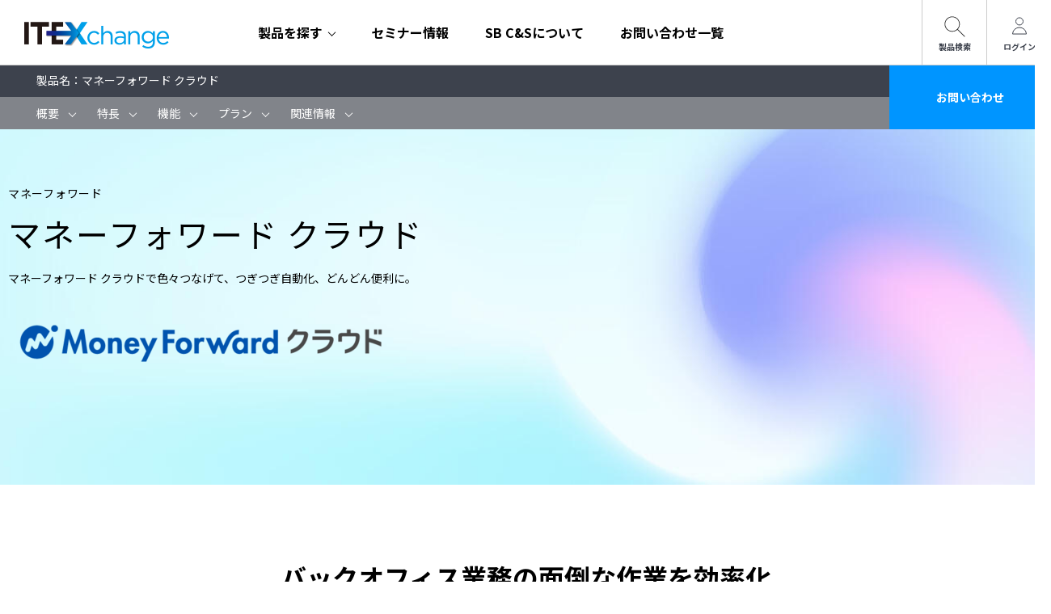

--- FILE ---
content_type: text/html
request_url: https://www.it-ex.com/products/maker/moneyforward/moneyforward.html
body_size: 28262
content:
<!DOCTYPE html>
<html lang="ja">
<head>
<meta http-equiv="X-UA-Compatible" content="IE=edge">
<!-- IE8,9,10 Redirect -->
<script>
var userAgent = window.navigator.userAgent.toLowerCase();
if (userAgent.indexOf('msie') != -1 && userAgent.indexOf('msie 7') == -1) {
location.href = "https://cas-portal.it-ex.com/";
}
</script>
<!-- IE8,9,10 Redirect -->
<!-- Google Tag Manager -->
<script>(function(w,d,s,l,i){w[l]=w[l]||[];w[l].push({'gtm.start':
new Date().getTime(),event:'gtm.js'});var f=d.getElementsByTagName(s)[0],
j=d.createElement(s),dl=l!='dataLayer'?'&l='+l:'';j.async=true;j.src=
'https://www.googletagmanager.com/gtm.js?id='+i+dl;f.parentNode.insertBefore(j,f);
})(window,document,'script','dataLayer','GTM-PGWGGMZ');</script>
<!-- End Google Tag Manager -->
<meta charset="UTF-8">
<title>『マネーフォワード クラウド』【製品概要・料金価格】｜SB C&amp;SのIT-EXchange</title>
<meta name="description" content="『マネーフォワード クラウド』の製品概要・料金価格のご案内です。IT-EXchangeはIT商材の販売・導入をご検討のお客さまへ、お得な情報をお届けするサイトです。ソフトバンクグループ創業事業であるSB C&amp;Sの強みを活かし、最適なソリューションをワンストップでご提供いたします。">
<meta name="viewport" content="width=device-width, initial-scale=1">
<link rel="stylesheet" href="/common/css/style.css?20210322133026">

<link rel="canonical" href="https://www.it-ex.com/products/maker/moneyforward/moneyforward.html">
<link rel="icon" href="/favicon.ico">
<meta name="theme-color" content="#0095ff">
<meta property="og:url" content="https://www.it-ex.com/products/maker/moneyforward/moneyforward.html">
<meta property="og:title" content="『マネーフォワード クラウド』【製品概要・料金価格】｜SB C&amp;SのIT-EXchange">
<meta property="og:site_name" content="IT-EXchange">
<meta property="og:type" content="article">
<meta property="og:image" content="https://www.it-ex.com/common/images/ogimage.png">
<meta property="og:description" content="『マネーフォワード クラウド』の製品概要・料金価格のご案内です。IT-EXchangeはIT商材の販売・導入をご検討のお客さまへ、お得な情報をお届けするサイトです。ソフトバンクグループ創業事業であるSB C&amp;Sの強みを活かし、最適なソリューションをワンストップでご提供いたします。">
<meta name="format-detection" content="telephone=no">
</head>
<body class="products-detail products">
<!-- Google Tag Manager (noscript) -->
<noscript><iframe src="https://www.googletagmanager.com/ns.html?id=GTM-PGWGGMZ"
height="0" width="0" style="display:none;visibility:hidden"></iframe></noscript>
<!-- End Google Tag Manager (noscript) -->
<div class="wrapper">
<header class="header">
    <div class="header__inner">

      <h1 class="header__logo"><a href="/"><img src="/common/images/logo.png" alt="IT-EXchange"></a></h1>

      <div class="spMenu">
        <a href="#" class="spMenu__link js-menu">
           <span class="spMenu__button">
             <span class="spMenu__icon"></span>
          </span>
        </a>
      </div><!-- /.spMenu -->
<div class="header__wrapper">
      <div class="spClose"><a href="#" class="js-menu">閉じる</a></div>

      <div class="header__nav">
        <nav class="globalNav">
          <ul class="globalNav__list">
            <li class="spOnly globalNav__item">
              <a href="/products/category/">製品を探す</a>
            </li>
            <li id="products_categories" v-cloak class="pcOnly globalNav__item js-products _hasSub">

              <a href="#" :class="{_active: isToggleCheck}" @click.prevent.stop="onNavActive">製品を探す</a>

              <div class="subNav" :class="{_active: isToggleCheck}">
                <div v-if="isToggleCheck" class="subNav__inner">
                  <div class="subNav__main">
                    <div class="subNav__1st">
                      <a class="subNav__1st-link" href="/products/category/">製品一覧</a>
                      <ul class="subNav__list01">
                        <li v-for="(value, index) in items" :key="index">
                          <div>
                            <a class="subNav__list01-link" @click.prevent.stop="onActive(index)" href="#">
                              <span>{{ value.parentCategoryName }}</span>
                            </a>
                            <transition name="js-dropdown-nav" @enter="enter" @after-enter="afterEnter" @leave="leave">
                              <div v-if="activeItem === index" :id="value.parentCategoryId" class="subNav__2nd js-dropdown-nav--target">
                                <a class="subNav__2nd-link" :href="value.parentCategoryLink">{{ value.parentCategoryName }}</a>
                                <ul class="subNav__list02">
                                  <li v-for="(item, index) in displayItems(index)" :key="index">
                                    <a :href="item.subCategoryLink">
                                      <span>{{ item.subCategoryName }}</span>
                                    </a>
                                  </li>
                                </ul>
                                <div class="sectionType02">
                                  <div class="pagerType02">
                                    <ul class="pagerType02__list">
                                      <li v-if="currentPage !== 0" class="pagerType02__item _prev">
                                        <a @click.prevent.stop="prev(index)" href="#" aria-label="前へ">
                                          <span>
                                            <svg xmlns="http://www.w3.org/2000/svg" width="12" height="18" viewBox="0 0 12 18">
                                              <path d="M840.006,399.125L830.177,408l-2.184-1.972L835.775,399l-7.782-7.025L830.177,390l9.829,8.871-0.139.125Z" transform="translate(-828 -390)"/>
                                            </svg>
                                          </span>
                                        </a>
                                      </li>
                                      <li v-for="i in displayPageRange(index)" v-if="allPageCount !== 1" class="pagerType02__item _number" :class="{_active: i-1 === currentPage}">
                                        <a @click.prevent.stop="pageSelect(i)" class="page-link" href="#">{{ i }}</a>
                                      </li>
                                      <li v-if="currentPage !== isAllPageCount(index) - 1" class="pagerType02__item _next">
                                        <a @click.prevent.stop="next(index)" href="#" aria-label="次へ">
                                          <span>
                                            <svg xmlns="http://www.w3.org/2000/svg" width="12" height="18" viewBox="0 0 12 18">
                                              <path d="M840.006,399.125L830.177,408l-2.184-1.972L835.775,399l-7.782-7.025L830.177,390l9.829,8.871-0.139.125Z" transform="translate(-828 -390)"/>
                                            </svg>
                                          </span>
                                        </a>
                                      </li>
                                    </ul>
                                  </div><!-- /.pagerType01 -->
                                </div><!-- /.sectionType02 -->
                                <button class="subNav__2st-category-close" @click="onActive(index)">カテゴリへ戻る</button>
                              </div>
                            </transition>
                          </div>
                        </li>
                      </ul>
                      <button class="subNav__1st-close" @click="onNavActive">閉じる</button>
                    </div>
                  </div>
                </div>
              </div>
              <div class="overlay" :class="{_active: isToggleCheck}" @click.prevent.stop="onNavActive"></div>

            </li>
            <li class="globalNav__item"><a href="/seminar/">セミナー情報</a></li>
            <li class="globalNav__item"><a href="/about/">SB C&Sについて</a></li>
            <li class="globalNav__item"><a href="/contact/">お問い合わせ一覧</a></li>
          </ul>
        </nav>
      </div><!-- /.header__nav -->

      <div class="header__other">


        <div class="header__search">
          <a href="#" class="js-header-search"><span>製品検索</span></a>

          <div class="searchBlock02 js-header-search-target">
            <form autocomplete="off" name="SS_searchForm" id="SS_searchForm" action="/search/" method="get" enctype="application/x-www-form-urlencoded">
              <div class="searchBlock02__form">
                <input type="hidden" name="site" value="RU9ZDKOW">
                <input type="text" name="query" value="" id="SS_searchQuery" maxlength="100" class="searchBlock02__input" placeholder="課題や製品名から検索">
                <button type="submit" name="submit" id="SS_searchSubmit" class="searchBlock02__button"><span>検索</span></button>
              </div>




              <dl class="searchBlock02__kyewords">
                <dt class="searchBlock02__kyewords-title">話題のキーワード</dt>
                <dd class="searchBlock02__kyewords-item">

                  <a href="/search/?site=RU9ZDKOW&query=Windows%2010%E3%81%8B%E3%82%89%E3%81%AE%E7%A7%BB%E8%A1%8C&start=0&count=10&charset=utf-8">Windows 10からの移行</a>



                  <a href="/search/?site=RU9ZDKOW&query=%E3%82%BC%E3%83%AD%E3%83%88%E3%83%A9%E3%82%B9%E3%83%88%E3%82%BB%E3%82%AD%E3%83%A5%E3%83%AA%E3%83%86%E3%82%A3&start=0&count=10&charset=utf-8">ゼロトラストセキュリティ</a>

                </dd>
              </dl>



            </form>
          </div><!-- /.searchBlock02 -->
        </div><!-- /.header__search -->



        <div class="header__login"><a href="https://cas-portal.it-ex.com/"><span>ログイン</span></a></div>
      </div><!-- /.header__other -->
    </div><!-- /.header__wrapper -->

    </div><!-- /.header__inner -->
  </header><!-- /.header -->

  <main class="content">
    <div class="productsWrapper">
      <div class="productsHeader">
        <div class="productsHeader__inner">
          <div class="productsHeader__text">
            <p class="productsHeader__title">製品名：<br class="spOnly">マネーフォワード クラウド</p>
          </div>
          <div class="productsHeader__links _large">
            <a href="/products/contact/default/index.html?name=%E3%83%9E%E3%83%8D%E3%83%BC%E3%83%95%E3%82%A9%E3%83%AF%E3%83%BC%E3%83%89%20%E3%82%AF%E3%83%A9%E3%82%A6%E3%83%89&category=%E3%82%AF%E3%83%A9%E3%82%A6%E3%83%89%E3%82%B5%E3%83%BC%E3%83%93%E3%82%B9&brandcode=VU32" class="productsHeader__link"><span>お問い合わせ</span></a>
          </div>
        </div>
      </div><!-- /.productsHeader -->
      <!-- :data-entry-idにEntryIdを出力する-->
      <div class="productsNav app-seminar" id="app-products" :data-entry-id="380">
        <div class="productsNav__inner">
          <ul class="productsNav__list">
        <li class="productsNav__item"><a href="#outline" @click.prevent.stop="selectHandler('#outline')">概要</a></li>
        <li class="productsNav__item"><a href="#point" @click.prevent.stop="selectHandler('#point')">特長</a></li>
        <li class="productsNav__item"><a href="#function" @click.prevent.stop="selectHandler('#function')">機能</a></li>
        <li class="productsNav__item"><a href="#plan" @click.prevent.stop="selectHandler('#plan')">プラン</a></li>
        <li class="productsNav__item"><a href="#relation" @click.prevent.stop="selectHandler('#relation')">関連情報</a></li>
          </ul>
        </div>
      </div><!-- /.productsNav -->
    </div>
    <div class="productsDetailTitle" style="color: #000;">
      <div class="productsDetailTitle__img _pc"><img src="/products/assets/u000003/images/cloud-service.jpg" alt=""></div>
      <div class="productsDetailTitle__img _sp"><img src="/products/assets/u000003/images/fcb5666b4e86bfbe6d591a8372e58e21cb048d96.jpg" alt=""></div>
      <div class="productsDetailTitle__inner">
        <p class="productsDetailTitle__company">マネーフォワード</p>
        <h1 class="productsDetailTitle__title">マネーフォワード クラウド</h1>
        <p class="productsDetailTitle__description">マネーフォワード クラウドで色々つなげて、つぎつぎ自動化、どんどん便利に。</p>
        <div class="productsDetailTitle__logo"><img src="/products/assets_c/2020/01/moneyforward_product_logo-thumb-autox75-3053.png" alt=""></div>
</div><!-- /.productsDetailTitle__inner -->
    </div><!-- /.productsDetailTitle -->
    <div class="bgBlockList">
      <div class="bgBlockList__item" id="outline">
        <section class="sectionType01">
          <div class="contentBlock _slim">
            <h2 class="headingType02">バックオフィス業務の面倒な作業を効率化</h2>
            <p><p class="textCenter">「会計・経費・給与・請求書・勤怠・マイナンバー」の6つのサービスを展開。<br>クラウド型なので場所問わず利用可能・アップデートの必要なし。<br>お客さまのニーズやビジネスの成長に合わせてご利用いただけます。</p></p>
          </div>
          <div class="contentBlock">
            <div class="sectionType03 textCenter"><img src="/products/assets_c/2020/01/moneyforward_img01-thumb-935x677-3054.png" alt=""></div>
          </div><!-- /.contentBlock -->
        </section>
      </div><!-- /.bgBlockList__item -->
      <div class="bgBlockList__item" id="point">
        <div class="contentBlock _slim">
          <section class="sectionType01">
            <h2 class="headingType02">マネーフォワード クラウドの主な特長</h2>
            <div class="detailList01 _float">
              <div class="detailList01__item">
                <div class="detailList01__inner">
                  <div class="detailList01__img"><img src="/products/assets_c/2020/01/moneyforward_img02-thumb-440xauto-3055.png" alt=""></div>
                  <div class="detailList01__text">
                    <h3 class="detailList01__title">さまざまなサービスと連携でデータ入力の手間を大幅削減</h3>
                    <p class="detailList01__description">銀行、クレジットカード、POSレジ、勤怠管理、人事労務手続きなどさまざまなサービスとつながることで、入力や仕訳を自動化します。</p>
                  </div>
                </div>
              </div><!-- /.detailList01__item -->
              <div class="detailList01__item">
                <div class="detailList01__inner">
                  <div class="detailList01__img"><img src="/products/assets_c/2020/01/moneyforward_img03-thumb-440xauto-3056.png" alt=""></div>
                  <div class="detailList01__text">
                    <h3 class="detailList01__title">人工知能・機械学習（AI）で使うほど学習、便利に</h3>
                    <p class="detailList01__description">人工知能（AI)がビックデータをもとに勘定科目を提案。使えば使うほど賢くなり、自動入力・自動仕訳がどんどん楽になります。</p>
                  </div>
                </div>
              </div><!-- /.detailList01__item -->
              <div class="detailList01__item">
                <div class="detailList01__inner">
                  <div class="detailList01__img"><img src="/products/assets_c/2020/01/moneyforward_img04-thumb-440xauto-3057.png" alt=""></div>
                  <div class="detailList01__text">
                    <h3 class="detailList01__title">クラウドならいつでもどこでも複数拠点でも</h3>
                    <p class="detailList01__description">パソコンはWindowsとMacの両方に対応。さらに、iPhoneやAndroidなどのスマートフォンも場面に応じて活用できます。</p>
                  </div>
                </div>
              </div><!-- /.detailList01__item -->
            </div><!-- /.detailList01 -->
          </section>
        </div><!-- /.contentBlock -->
      </div><!-- /.bgBlockList__item -->
      <div class="bgBlockList__item" id="function">
        <section class="sectionType01">
          <h2 class="headingType02">マネーフォワード クラウドシリーズ</h2>
          <div class="contentBlock _slim">
            <p class="textCenter">マネーフォワード クラウドシリーズに含まれているサービスラインアップ</p>
          </div>
          <div class="contentBlock">
            <div class="itemList09 _column3">
              <ol class="itemList09__list">
                <li class="itemList09__item">
                  <div class="itemList09__inner">
                    <p class="itemList09__title"><i>01</i><span>クラウド経費</span></p>
                    <p class="itemList09__description">面倒な経費精算にかかる時間を1/10に。電子帳簿保存法にも対応。<br>手入力しない経費精算・スマホアプリで申請承認を完結・経理作業を大幅削減できます。</p>
                  </div>
                </li>
                <li class="itemList09__item">
                  <div class="itemList09__inner">
                    <p class="itemList09__title"><i>02</i><span>クラウド給与</span></p>
                    <p class="itemList09__description">面倒な給与計算が3ステップ。カンタンすぎる給与計算。<br>スマホでの給与明細確認・給与自動計算・勤怠労務サービス連携が可能です。</p>
                  </div>
                </li>
                <li class="itemList09__item">
                  <div class="itemList09__inner">
                    <p class="itemList09__title"><i>03</i><span>クラウド会計・確定申告</span></p>
                    <p class="itemList09__description">入力を自動化して、会計・確定申告作業時間を大幅削減。<br>銀行口座等の明細自動取得・明細データの自動仕訳・レポートの自動作成が可能です。</p>
                  </div>
                </li>
                <li class="itemList09__item">
                  <div class="itemList09__inner">
                    <p class="itemList09__title"><i>04</i><span>クラウド請求書</span></p>
                    <p class="itemList09__description">ワンクリックで請求書の送付ができます。<br>見積・請求・納品・領収書4つの帳票作成が可能です。</p>
                  </div>
                </li>
                <li class="itemList09__item">
                  <div class="itemList09__inner">
                    <p class="itemList09__title"><i>05</i><span>クラウド勤怠</span></p>
                    <p class="itemList09__description">労働時間の自動集計・有給の自動管理が可能。<br>さまざまな雇用形態にも対応しています。</p>
                  </div>
                </li>
                <li class="itemList09__item">
                  <div class="itemList09__inner">
                    <p class="itemList09__title"><i>06</i><span>クラウドマイナンバー</span></p>
                    <p class="itemList09__description">マイナンバーの収集から破棄まで全てクラウド上で完結。<br>マイナンバーの「取得・収集」から「保管・破棄」まで安全かつカンタンに管理できます。</p>
                  </div>
                </li>
              </ol>
            </div><!-- /.itemList09 -->
          </div><!-- /.contentBlock -->
        </section>
      </div><!-- /.bgBlockList__item -->
      <div class="bgBlockList__item" id="plan">
        <div class="contentBlock">
          <section class="sectionType01">
            <h2 class="headingType02">プラン</h2>
            <p class="textCenter">価格の詳細はメーカーサイトをご覧ください。</p>
            <p class="textCenter"><a href="https://biz.moneyforward.com/accounting/price?provider=gsn&provider_info=kwd-620235921758_PC&gclid=EAIaIQobChMIxOb0vNLh5QIVF7eWCh2_AAOOEAAYASABEgIUMfD_BwE#" class="link _outside" target="_blank">メーカーサイトで確認する</a></p>
          </section>
        </div><!-- /.contentBlock -->
      </div><!-- /.bgBlockList__item -->
  <div class="bgBlockList__item" id="relation">
    <div class="contentBlock _relation">
      <section class="sectionType01">
        <h3 class="headingType02">マネーフォワードクラウドシリーズ</h3>
        <div class="itemList12 _column3">
          <ul class="itemList12__list">
            <li class="itemList12__item">
              <div class="itemList12__inner">
                <p class="itemList12__title">Money Forward　Bizpedia</p>
                <p class="itemList12__description">会計や確定申告、経費精算、給与計算などのバックオフィス業務の効率化をサポートする情報を発信</p>
                <div class="itemList12__button"><a href="https://biz.moneyforward.com/blog/" class="buttonType01" target="_blank"><span>詳細をみる</span></a></div>
              </div>
            </li>
          </ul>
        </div><!-- /.itemList12 -->
      </section>
    </div><!-- /.contentBlock -->
  </div>
    </div><!-- /.bgBlockList -->
<div class="contentBlock">
  <p class="small indent textRight">※ 本サイトに表示・記載されている表示価格はすべて税抜価格です。<br>※ 文中の社名、商品名などは各社の商標または登録商標である場合があります。</p>
</div>
    <div class="bgBlock _accent">
      <div class="contentBlock">
        <section class="sectionType03">
          <h2 class="headingType02">IT-EXchange IDを<br class="spOnly">お持ちの販売パートナーさま</h2>
          <div class="loginBlock01">
            <p class="loginBlock01__lead">IT-EXchangeへログインいただくと、<br class="spOnly">SB C&Sお取り扱い40万点の製品情報を<br class="spOnly">ご確認いただけます。<br><a href="/faq/#faq01">ログインに関するご不明点はこちら</a></p>
            <div class="loginBlock01__button"><a href="https://cas-portal.it-ex.com/" class="buttonType01 _login _max"><span>ログイン</span></a></div>
          </div><!-- /.loginBlock01 -->
        </section>
      </div><!-- /.contentBlock -->
    </div><!-- /.bgBlock -->
    <div class="bgBlock _lightgray">
      <div class="contentBlock">
        <section class="sectionType01">
          <h2 class="headingType02">新規お取引を<br class="spOnly">ご検討のお客さま</h2>
          <div class="itemList05 _column3">
            <ul class="itemList05__list">
              <li class="itemList05__item">
                <div class="itemList05__inner">
                  <h3 class="itemList05__title">IT製品の<br class="pcOnly">自社導入について</h3>
                  <p class="itemList05__description">下記フォームより<br class="pcOnly">お問い合わせください。</p>
                  <div class="itemList05__button"><a href="/contact/purpose/" class="buttonType01 _large _high _theme _max"><span>お問い合わせ</span></a></div>
                </div><!-- /.itemList05__inner -->
              </li>
              <li class="itemList05__item">
                <div class="itemList05__inner">
                  <h3 class="itemList05__title">新規販売パートナー<br class="pcOnly">契約について</h3>
                  <p class="itemList05__description">お申し込み後、担当窓口より<br class="pcOnly">ご連絡いたします。</p>
                  <div class="itemList05__button"><a href="/contact/partner/" class="buttonType01 _large _high _theme _max"><span>販売契約お申し込み</span></a></div>
                </div><!-- /.itemList05__inner -->
              </li>
              <li class="itemList05__item">
                <div class="itemList05__inner">
                  <h3 class="itemList05__title">自社製品の新規卸販売<br class="pcOnly">契約について</h3>
                  <p class="itemList05__description">お申し込み後、担当窓口より<br class="pcOnly">ご連絡いたします。</p>
                  <div class="itemList05__button"><a href="/contact/maker/" class="buttonType01 _large _high _theme _max"><span>卸販売お申し込み</span></a></div>
                </div><!-- /.itemList05__inner -->
              </li>
            </ul>
          </div><!-- /.itemList05 -->
        </section>
      </div><!-- /.contentBlock -->
    </div><!-- /.bgBlock -->
  </main><!-- /.content -->
    <nav class="breadcrumbs">
      <ol class="breadcrumbs__list" vocab="http://schema.org/" typeof="BreadcrumbList">
        <li class="breadcrumbs__item" property="itemListElement" typeof="ListItem">
          <a property="item" typeof="WebPage" href="/">
            <span property="name">TOP</span>
          </a>
          <meta property="position" content="1">
        </li>
        <li class="breadcrumbs__item" property="itemListElement" typeof="ListItem">
          <a property="item" typeof="WebPage" href="/products/category/">
            <span property="name">カテゴリ一覧（カテゴリから探す）</span>
          </a>
          <meta property="position" content="2">
        </li>
        <li class="breadcrumbs__item" property="itemListElement" typeof="ListItem">
          <span property="item" typeof="WebPage">
            <span property="name">マネーフォワード クラウド</span>
          </span>
          <meta property="position" content="3">
        </li>
      </ol>
    <!-- /.breadcrumbs --></nav>
<div class="floatLink01 js-floatLink" style="display:none;">
      <div class="floatLink01__inner">
        <div class="floatLink01__close"><a href="#" class="js-floatLink-close"></a></div>
        <div class="floatLink01__text">
          <p class="floatLink01__title">SB C&S の強み</p>
          <p class="floatLink01__lead">取り扱い製品のスペシャリストが<br class="pcOnly">導入サポート</p>
          <div class="floatLink01__button"><a href="/about/" class="buttonType01 _theme _max"><span>詳細を確認する</span></a></div>
        </div>
      </div>
    </div><!-- /.floatLink01 -->

  <footer class="footer">
    <div class="pagetop"><a href="pagetop" class="js-goto-pagetop"><span>ページの先頭へ</span></a></div>
    <div class="footer__1st">
      <div class="footer__inner">
        <div class="footer__logo">IT-EXchange</div>
        <p class="footer__lead">IT-EXchangeは、さまざまなICT製品・サービス情報を<br class="spOnly">ご紹介するサイトです。</p>
        <div class="footer__button"><a href="https://sbb.smktg.jp/public/application/add/41" class="buttonType01 _max"><span>販売パートナーさま限定のメルマガに登録</span></a></div>
      </div><!-- /.footer__inner -->
    </div><!-- /.footer__1st -->

    <hr class="footer__line">

    <div class="footer__2nd">
      <div class="footer__inner">
        <div class="footerNav01">
          <ul class="footerNav01__list">
            <li class="footerNav01__item"><a href="/about/">SB C&Sについて</a></li>
            <li class="footerNav01__item"><a href="/products/category/">製品カテゴリ一覧</a></li>
            <li class="footerNav01__item"><a href="/makers/">メーカー一覧</a></li>
            <li class="footerNav01__item"><a href="/seminar/">セミナー情報</a></li>
            <li class="footerNav01__item"><a href="/info/">お知らせ</a></li>
            <li class="footerNav01__item"><a href="/contact/">お問い合わせ一覧</a></li>
            <li class="footerNav01__item"><a href="/faq/">よくあるご質問</a></li>
          </ul>
        </div><!-- /.footerNav01 -->
      </div><!-- /.footer__inner -->

      <hr class="footer__line">

      <div class="footer__inner">
        <div class="footerNav02">
          <p class="footerNav02__title"><a href="/products/category/">製品一覧</a></p>

          <div class="footerNav02__row">



            <ul class="footerNav02__list">
              <li class="footerNav02__item _1st">ソフトウエア</li>

              <li class="footerNav02__item"><a href="/products/category/software/#claris">Apple Japan（Claris）</a></li>








              <li class="footerNav02__item _3rd"><a href="/products/maker/claris/clarisfilemaker.html">Claris FileMaker</a></li>



              <li class="footerNav02__item"><a href="/products/category/software/#adobe">Adobe</a></li>




















              <li class="footerNav02__item _3rd"><a href="/products/maker/adobe/adobe-substance3d.html">Substance 3D Collection</a></li>



              <li class="footerNav02__item _3rd"><a href="/products/maker/adobe/adobesign.html">Adobe Acrobat Sign</a></li>



              <li class="footerNav02__item _3rd"><a href="/products/maker/adobe/acrobat.html">Acrobat グループ版</a></li>



              <li class="footerNav02__item _3rd"><a href="/products/maker/adobe/creativecloud.html">Creative Cloudグループ版</a></li>



              <li class="footerNav02__item"><a href="/products/category/software/#ansys">Ansys</a></li>




















              <li class="footerNav02__item _3rd"><a href="/products/maker/ansys/ansys-hfss.html">Ansys HFSS</a></li>



              <li class="footerNav02__item _3rd"><a href="/products/maker/ansys/ansys-discovery.html">Ansys Discovery</a></li>



              <li class="footerNav02__item _3rd"><a href="/products/maker/ansys/ansys-cfd.html">Ansys CFD</a></li>



              <li class="footerNav02__item _3rd"><a href="/products/maker/ansys/ansys-mechanical.html">Ansys Mechanical</a></li>



              <li class="footerNav02__item"><a href="/products/category/software/#intercom">インターコム</a></li>
































              <li class="footerNav02__item _3rd"><a href="/products/maker/intercom/remoteoperator-helpdesk.html">RemoteOperator Helpdesk</a></li>



              <li class="footerNav02__item _3rd"><a href="/products/maker/intercom/finaldocument.html">Final Document</a></li>



              <li class="footerNav02__item _3rd"><a href="/products/maker/intercom/malioncloud.html">MaLionCloud</a></li>



              <li class="footerNav02__item _3rd"><a href="/products/maker/intercom/mytalkcloud.html">まいと～く Cloud</a></li>



              <li class="footerNav02__item _3rd"><a href="/products/maker/intercom/remoteoperator.html">RemoteOperator 在宅</a></li>



              <li class="footerNav02__item _3rd"><a href="/products/maker/intercom/biwarecloud.html">Biware Cloud</a></li>



              <li class="footerNav02__item _3rd"><a href="/products/maker/intercom/laplink14.html">LAPLINK 14</a></li>



              <li class="footerNav02__item"><a href="/products/category/software/#hcljapan">エイチシーエル・ジャパン</a></li>
















              <li class="footerNav02__item _3rd"><a href="/products/maker/hcljapan/hclappscan.html">HCL AppScan</a></li>



              <li class="footerNav02__item _3rd"><a href="/products/maker/hcljapan/hclbigfix.html">HCL BigFix</a></li>



              <li class="footerNav02__item _3rd"><a href="/products/maker/hcljapan/hclnotesdomino.html">HCL Notes/Domino</a></li>



              <li class="footerNav02__item"><a href="/products/category/software/#ekahau">Ekahau</a></li>








              <li class="footerNav02__item _3rd"><a href="/products/maker/ekahau/ekahauaipro.html">Ekahau AI Pro</a></li>



              <li class="footerNav02__item"><a href="/products/category/software/#scskminori">SCSK Minoriソリューションズ</a></li>




















              <li class="footerNav02__item _3rd"><a href="/products/maker/scskminori/pbm.html">PlayBackMail Online</a></li>



              <li class="footerNav02__item _3rd"><a href="/products/maker/scskminori/hlp.html">ホッとLookPlus</a></li>



              <li class="footerNav02__item _3rd"><a href="/products/maker/scskminori/ade.html">AD-easy</a></li>



              <li class="footerNav02__item _3rd"><a href="/products/maker/scskminori/perfectwatchforbitlocker.html">PerfectWatch for BitLocker</a></li>



              <li class="footerNav02__item"><a href="/products/category/software/#nttdataintellilink">NTTデータ先端技術</a></li>








              <li class="footerNav02__item _3rd"><a href="/products/maker/nttdataintellilink/hinemos.html">Hinemos</a></li>



              <li class="footerNav02__item"><a href="/products/category/software/#oceanbridge">オーシャンブリッジ</a></li>




























              <li class="footerNav02__item _3rd"><a href="/products/maker/oceanbridge/fileaudit.html">FileAudit</a></li>



              <li class="footerNav02__item _3rd"><a href="/products/maker/oceanbridge/userlock.html">UserLock</a></li>



              <li class="footerNav02__item _3rd"><a href="/products/maker/oceanbridge/surfly.html">Surfly</a></li>



              <li class="footerNav02__item _3rd"><a href="/products/maker/oceanbridge/bravadesktop.html">Brava Desktop</a></li>



              <li class="footerNav02__item _3rd"><a href="/products/maker/oceanbridge/islonline.html">ISL Online</a></li>



              <li class="footerNav02__item _3rd"><a href="/products/maker/oceanbridge/nxpowerlite.html">NXPowerLite</a></li>



              <li class="footerNav02__item"><a href="/products/category/software/#autodesk">Autodesk</a></li>












































              <li class="footerNav02__item _3rd"><a href="/products/maker/autodesk/autocadplus.html">AutoCAD Plus (AutoCAD including specialized toolsets) </a></li>



              <li class="footerNav02__item _3rd"><a href="/products/maker/autodesk/autocad.html">AutoCAD</a></li>



              <li class="footerNav02__item _3rd"><a href="/products/maker/autodesk/bim360.html">BIM 360</a></li>



              <li class="footerNav02__item _3rd"><a href="/products/maker/autodesk/netfabb.html">Fusion with Netfabb</a></li>



              <li class="footerNav02__item _3rd"><a href="/products/maker/autodesk/powermill.html">Fusion with PowerMill</a></li>



              <li class="footerNav02__item _3rd"><a href="/products/maker/autodesk/featurecam.html">Fusion with FeatureCAM</a></li>



              <li class="footerNav02__item _3rd"><a href="/products/maker/autodesk/fusion360.html">Fusion</a></li>



              <li class="footerNav02__item _3rd"><a href="/products/maker/autodesk/aec-collection-civilengineering.html">Architecture, Engineering &amp; Construction Collection CIM</a></li>



              <li class="footerNav02__item _3rd"><a href="/products/maker/autodesk/aec-collection-architecture.html">Architecture, Engineering &amp; Construction Collection BIM</a></li>



              <li class="footerNav02__item _3rd"><a href="/products/maker/autodesk/pdm-collection.html">Product Design &amp; Manufacturing Collection</a></li>



              <li class="footerNav02__item"><a href="/products/category/software/#automationanywhere">Automation Anywhere</a></li>








              <li class="footerNav02__item _3rd"><a href="/products/maker/automationanywhere/automationanywhere.html">Automation Anywhere</a></li>



              <li class="footerNav02__item"><a href="/products/category/software/#cstnet">コンピューターシステム研究所</a></li>
















              <li class="footerNav02__item _3rd"><a href="/products/maker/cstnet/ares-standard.html">ARES Standard</a></li>



              <li class="footerNav02__item _3rd"><a href="/products/maker/cstnet/ares-commander.html">ARES Commander</a></li>



              <li class="footerNav02__item _3rd"><a href="/products/maker/cstnet/aresmobilepack-trinity.html">ARES Mobile Pack（Trinity）</a></li>



              <li class="footerNav02__item"><a href="/products/category/software/#cogentlabs">Cogent Labs</a></li>








              <li class="footerNav02__item _3rd"><a href="/products/maker/cogentlabs/smartread.html">SmartRead</a></li>



              <li class="footerNav02__item"><a href="/products/category/software/#sios">サイオステクノロジー</a></li>








              <li class="footerNav02__item _3rd"><a href="/products/maker/sios/lifekeeper-datakeeper.html">LifeKeeper・DataKeeper</a></li>



              <li class="footerNav02__item"><a href="/products/category/software/#cybertrust">サイバートラスト</a></li>
























              <li class="footerNav02__item _3rd"><a href="/products/maker/cybertrust/accessilens.html">アクセシレンズ</a></li>



              <li class="footerNav02__item _3rd"><a href="/products/maker/cybertrust/sureserver-prime.html">SureServer Prime</a></li>



              <li class="footerNav02__item _3rd"><a href="/products/maker/cybertrust/linux-livepatch.html">Linux ライブパッチサービス</a></li>



              <li class="footerNav02__item _3rd"><a href="/products/maker/cybertrust/almalinux.html">AlmaLinux</a></li>



              <li class="footerNav02__item _3rd"><a href="/products/maker/cybertrust/centos6-extend-support.html">CentOS延長サポート</a></li>



              <li class="footerNav02__item"><a href="/products/category/software/#zabbixllc">Zabbix LLC</a></li>








              <li class="footerNav02__item _3rd"><a href="/products/maker/zabbixllc/zabbix.html">Zabbix</a></li>



              <li class="footerNav02__item"><a href="/products/category/software/#symantec">シマンテック</a></li>








              <li class="footerNav02__item _3rd"><a href="/products/maker/symantec/symantec-ghostsolutionsuite.html">Symantec Ghost Solution Suite</a></li>



              <li class="footerNav02__item"><a href="/products/category/software/#siemens-digitalindustriessoftware">シーメンスデジタルインダストリーズソフトウェア</a></li>




































              <li class="footerNav02__item _3rd"><a href="/products/maker/siemens-digitalindustriessoftware/siemens-nxcad.html">NX CAD</a></li>



              <li class="footerNav02__item _3rd"><a href="/products/maker/siemens-digitalindustriessoftware/siemens-solidedge.html">Solid Edge</a></li>



              <li class="footerNav02__item _3rd"><a href="/products/maker/siemens-digitalindustriessoftware/siemens-teamcenter.html">Teamcenter </a></li>



              <li class="footerNav02__item _3rd"><a href="/products/maker/siemens-digitalindustriessoftware/siemens-plantsimulation.html">Plant Simulation</a></li>



              <li class="footerNav02__item _3rd"><a href="/products/maker/siemens-digitalindustriessoftware/siemens-capitalessentials.html">Capital Essentials</a></li>



              <li class="footerNav02__item _3rd"><a href="/products/maker/siemens-digitalindustriessoftware/siemens-polarion.html">Polarion</a></li>



              <li class="footerNav02__item _3rd"><a href="/products/maker/siemens-digitalindustriessoftware/siemens-processsimulate.html">Process Simulate</a></li>



              <li class="footerNav02__item _3rd"><a href="/products/maker/siemens-digitalindustriessoftware/siemens-nxcam.html">NX CAM</a></li>



              <li class="footerNav02__item"><a href="/products/category/software/#suse">SUSE</a></li>












              <li class="footerNav02__item _3rd"><a href="/products/maker/suse/suse-linuxenterpiseserver.html">SUSE Linux Enterpise Server</a></li>



              <li class="footerNav02__item _3rd"><a href="/products/maker/suse/suse-libertylinux.html">SUSE Liberty Linux</a></li>



              <li class="footerNav02__item"><a href="/products/category/software/#sourcenext">ソースネクスト</a></li>








              <li class="footerNav02__item _3rd"><a href="/products/maker/sourcenext/ikinaripdf.html">いきなりPDF Ver.10 COMPLETE</a></li>



              <li class="footerNav02__item"><a href="/products/category/software/#teamviewer">TeamViewerジャパン</a></li>












              <li class="footerNav02__item _3rd"><a href="/products/maker/teamviewer/teamviewer-frontline.html">TeamViewer Frontline</a></li>



              <li class="footerNav02__item _3rd"><a href="/products/maker/teamviewer/teamviewer.html">TeamViewer</a></li>



              <li class="footerNav02__item"><a href="/products/category/software/#tenda">テンダ</a></li>








              <li class="footerNav02__item _3rd"><a href="/products/maker/tenda/tenda-dojo.html">Dojo</a></li>



              <li class="footerNav02__item"><a href="/products/category/software/#devotesolution">ディヴォートソリューション</a></li>








              <li class="footerNav02__item _3rd"><a href="/products/maker/devotesolution/assirobo.html">アシロボ</a></li>



              <li class="footerNav02__item"><a href="/products/category/software/#ibm">日本アイ・ビー・エム</a></li>
















              <li class="footerNav02__item _3rd"><a href="/products/maker/ibm/ibm-cloudpakforapplications.html">IBM Cloud Pak for Applications</a></li>



              <li class="footerNav02__item _3rd"><a href="/products/maker/ibm/aspera.html">IBM Aspera</a></li>



              <li class="footerNav02__item _3rd"><a href="/products/maker/ibm/spss-modeler.html">IBM SPSS Modeler</a></li>



              <li class="footerNav02__item"><a href="/products/category/software/#oracle">日本オラクル</a></li>
















              <li class="footerNav02__item _3rd"><a href="/products/maker/oracle/oracle-netsuite.html">Oracle NetSuite</a></li>



              <li class="footerNav02__item _3rd"><a href="/products/maker/oracle/oracle-cloud.html">Oracle Cloud</a></li>



              <li class="footerNav02__item _3rd"><a href="/products/maker/oracle/oracle-database.html">Oracle Database</a></li>



              <li class="footerNav02__item"><a href="/products/category/software/#pfu">PFU</a></li>








              <li class="footerNav02__item _3rd"><a href="/products/maker/pfu/dynaeye11.html">DynaEye 11</a></li>



              <li class="footerNav02__item"><a href="/products/category/software/#ptc">PTC</a></li>
































              <li class="footerNav02__item _3rd"><a href="/products/maker/ptc/creo-plus.html">Creo+</a></li>



              <li class="footerNav02__item _3rd"><a href="/products/maker/ptc/codebeamer.html">Codebeamer</a></li>



              <li class="footerNav02__item _3rd"><a href="/products/maker/ptc/onshape.html">Onshape</a></li>



              <li class="footerNav02__item _3rd"><a href="/products/maker/ptc/windchill.html">Windchill</a></li>



              <li class="footerNav02__item _3rd"><a href="/products/maker/ptc/creo.html">Creo</a></li>



              <li class="footerNav02__item _3rd"><a href="/products/maker/ptc/vuforia.html">Vuforia</a></li>



              <li class="footerNav02__item _3rd"><a href="/products/maker/ptc/thingworx.html">ThingWorx</a></li>



              <li class="footerNav02__item"><a href="/products/category/software/#foxitjapan">FoxitJapan</a></li>








              <li class="footerNav02__item _3rd"><a href="/products/maker/foxitjapan/foxitpdfeditor.html">Foxit PDF Editorシリーズ</a></li>



              <li class="footerNav02__item"><a href="/products/category/software/#fujitsu">富士通</a></li>












              <li class="footerNav02__item _3rd"><a href="/products/maker/fujitsu/futureshunkaicg.html">future瞬快 Cloning Grade</a></li>



              <li class="footerNav02__item _3rd"><a href="/products/maker/fujitsu/enterprisepostgres.html">FUJITSU Software Enterprise Postgres</a></li>



              <li class="footerNav02__item"><a href="/products/category/software/#bricsysjapan">Bricsys Japan</a></li>
























              <li class="footerNav02__item _3rd"><a href="/products/maker/bricsysjapan/bricscad-lite.html">BricsCAD Lite</a></li>



              <li class="footerNav02__item _3rd"><a href="/products/maker/bricsysjapan/bricscad-pro.html">BricsCAD Pro</a></li>



              <li class="footerNav02__item _3rd"><a href="/products/maker/bricsysjapan/bricscad-bim.html">BricsCAD BIM</a></li>



              <li class="footerNav02__item _3rd"><a href="/products/maker/bricsysjapan/bricscad-mechanical.html">BricsCAD Mechanical</a></li>



              <li class="footerNav02__item _3rd"><a href="/products/maker/bricsysjapan/bricscad-ultimate.html">BricsCAD Ultimate</a></li>



              <li class="footerNav02__item"><a href="/products/category/software/#blueport">BluePort</a></li>








              <li class="footerNav02__item _3rd"><a href="/products/maker/blueport/itutor.html">iTutor</a></li>



              <li class="footerNav02__item"><a href="/products/category/software/#paesslerag">Paessler</a></li>








              <li class="footerNav02__item _3rd"><a href="/products/maker/paesslerag/prtgnetworkmonitor.html">PRTG Network Monitor</a></li>



              <li class="footerNav02__item"><a href="/products/category/software/#mitsubishielectricinformationnetwork">三菱電機インフォメーションネットワーク</a></li>








              <li class="footerNav02__item _3rd"><a href="/products/maker/mitsubishielectricinformationnetwork/digitalcert-atsign.html">電子取引サービス ＠Sign</a></li>



              <li class="footerNav02__item"><a href="/products/category/software/#mescius">メシウス</a></li>








              <li class="footerNav02__item _3rd"><a href="/products/maker/mescius/forguncy.html">Forguncy</a></li>



              <li class="footerNav02__item"><a href="/products/category/software/#morisawa">モリサワ</a></li>
















              <li class="footerNav02__item _3rd"><a href="/products/maker/morisawa/morisawa-fonts.html">Morisawa Fonts スタンダードプラン</a></li>



              <li class="footerNav02__item _3rd"><a href="/products/maker/morisawa/morisawa-bizplus.html">MORISAWA BIZ+</a></li>



              <li class="footerNav02__item _3rd"><a href="/products/maker/morisawa/morisawa-passport.html">MORISAWA PASSPORT</a></li>



              <li class="footerNav02__item"><a href="/products/category/software/#unitytechnologies">Unity Technologies</a></li>








              <li class="footerNav02__item _3rd"><a href="/products/maker/unitytechnologies/unity-pro.html">Unity Industry</a></li>



              <li class="footerNav02__item"><a href="/products/category/software/#runexy">ラネクシー</a></li>












              <li class="footerNav02__item _3rd"><a href="/products/maker/runexy/mylogstar.html">MylogStar</a></li>



              <li class="footerNav02__item _3rd"><a href="/products/maker/runexy/activeimageprotectorre.html">ActiveImage Protector -RE</a></li>



              <li class="footerNav02__item"><a href="/products/category/software/#redhat">Red Hat</a></li>








              <li class="footerNav02__item _3rd"><a href="/products/maker/redhat/redhat-enterprise-linux.html">Red Hat Enterprise Linux</a></li>



            </ul>


            <ul class="footerNav02__list">
              <li class="footerNav02__item _1st">クラウドサービス</li>

              <li class="footerNav02__item"><a href="/products/category/cloud-service/#i3-systems">アイキューブドシステムズ</a></li>








              <li class="footerNav02__item _3rd"><a href="/products/maker/i3-systems/clomo-mdm.html">CLOMO MDM</a></li>



              <li class="footerNav02__item"><a href="/products/category/cloud-service/#itcrowd">アイティクラウド</a></li>








              <li class="footerNav02__item _3rd"><a href="/products/maker/itcrowd/itboard.html">ITboard</a></li>



              <li class="footerNav02__item"><a href="/products/category/cloud-service/#isb">アイ・エス・ビー</a></li>
















              <li class="footerNav02__item _3rd"><a href="/products/maker/isb/harmonyendpoint-forsdm.html">Harmony Endpoint for SDM</a></li>



              <li class="footerNav02__item _3rd"><a href="/products/maker/isb/fitsignage.html">FiT サイネージ</a></li>



              <li class="footerNav02__item _3rd"><a href="/products/maker/isb/fitsdm.html">FiT SDM</a></li>



              <li class="footerNav02__item"><a href="/products/category/cloud-service/#asteria">アステリア</a></li>












              <li class="footerNav02__item _3rd"><a href="/products/maker/asteria/platio.html">Platio</a></li>



              <li class="footerNav02__item _3rd"><a href="/products/maker/asteria/handbook.html">Handbook</a></li>



              <li class="footerNav02__item"><a href="/products/category/cloud-service/#asmarq">アスマーク</a></li>








              <li class="footerNav02__item _3rd"><a href="/products/maker/asmarq/sekinavi.html">せきなび</a></li>



              <li class="footerNav02__item"><a href="/products/category/cloud-service/#updata">アップデータ</a></li>








              <li class="footerNav02__item _3rd"><a href="/products/maker/updata/shadowdesktop.html">Shadow Desktop</a></li>



              <li class="footerNav02__item"><a href="/products/category/cloud-service/#amptalk">amptalk</a></li>








              <li class="footerNav02__item _3rd"><a href="/products/maker/amptalk/amptalk.html">アンプトーク</a></li>



              <li class="footerNav02__item"><a href="/products/category/cloud-service/#ernie">アーニーMLG</a></li>








              <li class="footerNav02__item _3rd"><a href="/products/maker/ernie/yomel.html">YOMEL</a></li>



              <li class="footerNav02__item"><a href="/products/category/cloud-service/#r3institute">アールスリーインスティテュート</a></li>








              <li class="footerNav02__item _3rd"><a href="/products/maker/r3institute/gusukucustomine.html">gusuku Customine</a></li>



              <li class="footerNav02__item"><a href="/products/category/cloud-service/#ieyasu">IEYASU</a></li>








              <li class="footerNav02__item _3rd"><a href="/products/maker/ieyasu/hrmos-kintai.html">ハーモス勤怠</a></li>



              <li class="footerNav02__item"><a href="/products/category/cloud-service/#internationalsystemsresearch">インターナショナルシステムリサーチ</a></li>








              <li class="footerNav02__item _3rd"><a href="/products/maker/internationalsystemsresearch/cloudgateuno.html">CloudGate UNO</a></li>



              <li class="footerNav02__item"><a href="/products/category/cloud-service/#infomart">インフォマート</a></li>








              <li class="footerNav02__item _3rd"><a href="/products/maker/infomart/btob-seikyusho.html">BtoBプラットフォーム 請求書</a></li>



              <li class="footerNav02__item"><a href="/products/category/cloud-service/#inventit">インヴェンティット</a></li>








              <li class="footerNav02__item _3rd"><a href="/products/maker/inventit/mobiconnect-for-education.html">mobiconnect for Education</a></li>



              <li class="footerNav02__item"><a href="/products/category/cloud-service/#hmcomm">Hmcomm</a></li>








              <li class="footerNav02__item _3rd"><a href="/products/maker/hmcomm/zmeeting.html">ZMEETING</a></li>



              <li class="footerNav02__item"><a href="/products/category/cloud-service/#atled">エイトレッド</a></li>








              <li class="footerNav02__item _3rd"><a href="/products/maker/atled/xpointcloud.html">X-point Cloud</a></li>



              <li class="footerNav02__item"><a href="/products/category/cloud-service/#scsk">SCSK</a></li>








              <li class="footerNav02__item _3rd"><a href="/products/maker/scsk/scsk-celf.html">CELF</a></li>



              <li class="footerNav02__item"><a href="/products/category/cloud-service/#sbibs">SBIビジネス・ソリューションズ</a></li>












              <li class="footerNav02__item _3rd"><a href="/products/maker/sbibs/shonintime.html">承認TIME</a></li>



              <li class="footerNav02__item _3rd"><a href="/products/maker/sbibs/keihibank.html">経費BANK</a></li>



              <li class="footerNav02__item"><a href="/products/category/cloud-service/#sbatwork">SBアットワーク</a></li>








              <li class="footerNav02__item _3rd"><a href="/products/maker/sbatwork/wellnesseyestudy.html">Wellness Eye Study</a></li>



              <li class="footerNav02__item"><a href="/products/category/cloud-service/#sbtechnology">SBテクノロジー</a></li>












              <li class="footerNav02__item _3rd"><a href="/products/maker/sbtechnology/clouxion.html">NOZ CLOUD</a></li>



              <li class="footerNav02__item _3rd"><a href="/products/maker/sbtechnology/online-service-gate.html">Online Service Gate</a></li>



              <li class="footerNav02__item"><a href="/products/category/cloud-service/#motex">MOTEX</a></li>








              <li class="footerNav02__item _3rd"><a href="/products/maker/motex/lanscope-remotedesktop.html">LANSCOPE リモートデスクトップ powered by ISL Online</a></li>



              <li class="footerNav02__item"><a href="/products/category/cloud-service/#msolutions">M-SOLUTIONS</a></li>








              <li class="footerNav02__item _3rd"><a href="/products/maker/msolutions/smartat-messageforkintone.html">Smart at message for kintone</a></li>



              <li class="footerNav02__item"><a href="/products/category/cloud-service/#ovice">oVice</a></li>








              <li class="footerNav02__item _3rd"><a href="/products/maker/ovice/ovice.html">ovice</a></li>



              <li class="footerNav02__item"><a href="/products/category/cloud-service/#orangeone">OrangeOne</a></li>




























              <li class="footerNav02__item _3rd"><a href="/products/maker/orangeone/freshworkscrm.html">Freshsales</a></li>



              <li class="footerNav02__item _3rd"><a href="/products/maker/orangeone/remotemeeting.html">RemoteMeeting</a></li>



              <li class="footerNav02__item _3rd"><a href="/products/maker/orangeone/remoteview.html">RemoteView</a></li>



              <li class="footerNav02__item _3rd"><a href="/products/maker/orangeone/remotecall.html">RemoteCall</a></li>



              <li class="footerNav02__item _3rd"><a href="/products/maker/orangeone/freshdesk.html">freshdesk</a></li>



              <li class="footerNav02__item _3rd"><a href="/products/maker/orangeone/freshservice.html">Freshservice</a></li>



              <li class="footerNav02__item"><a href="/products/category/cloud-service/#awesomejob">オーサムジョブ</a></li>








              <li class="footerNav02__item _3rd"><a href="/products/maker/awesomejob/k-report.html">k-Report</a></li>



              <li class="footerNav02__item"><a href="/products/category/cloud-service/#qasee">Qasee</a></li>








              <li class="footerNav02__item _3rd"><a href="/products/maker/qasee/qasee.html">Qasee</a></li>



              <li class="footerNav02__item"><a href="/products/category/cloud-service/#gamba">gamba</a></li>








              <li class="footerNav02__item _3rd"><a href="/products/maker/gamba/gamba.html">日報アプリgamba!</a></li>



              <li class="footerNav02__item"><a href="/products/category/cloud-service/#kickflow">kickflow</a></li>








              <li class="footerNav02__item _3rd"><a href="/products/maker/kickflow/kickflow.html">kickflow</a></li>



              <li class="footerNav02__item"><a href="/products/category/cloud-service/#capdojapan">キャップドゥー・ジャパン</a></li>












              <li class="footerNav02__item _3rd"><a href="/products/maker/capdojapan/mfkessaiforkintone.html">マネーフォワード ケッサイ for kintone</a></li>



              <li class="footerNav02__item _3rd"><a href="/products/maker/capdojapan/dropboxforkintonepremium.html">ストレージコネクト</a></li>



              <li class="footerNav02__item"><a href="/products/category/cloud-service/#caddi">キャディ</a></li>








              <li class="footerNav02__item _3rd"><a href="/products/maker/caddi/caddidrawer.html">CADDi DRAWER</a></li>



              <li class="footerNav02__item"><a href="/products/category/cloud-service/#canva">Canva</a></li>








              <li class="footerNav02__item _3rd"><a href="/products/maker/canva/canva-teams-enterprise.html">Canvaチームス／エンタープライズ</a></li>



              <li class="footerNav02__item"><a href="/products/category/cloud-service/#kiyolearning">KIYOラーニング</a></li>








              <li class="footerNav02__item _3rd"><a href="/products/maker/kiyolearning/aircourse.html">AirCourse</a></li>



              <li class="footerNav02__item"><a href="/products/category/cloud-service/#givery">ギブリー</a></li>








              <li class="footerNav02__item _3rd"><a href="/products/maker/givery/hojingai.html">法人GAI</a></li>



              <li class="footerNav02__item"><a href="/products/category/cloud-service/#cloudcircus">クラウドサーカス</a></li>




















              <li class="footerNav02__item _3rd"><a href="/products/maker/cloudcircus/lpbuilder.html">LP Builder</a></li>



              <li class="footerNav02__item _3rd"><a href="/products/maker/cloudcircus/actibook.html">ActiBook</a></li>



              <li class="footerNav02__item _3rd"><a href="/products/maker/cloudcircus/izanai.html">IZANAI</a></li>



              <li class="footerNav02__item _3rd"><a href="/products/maker/cloudcircus/bownow.html">BowNow</a></li>



              <li class="footerNav02__item"><a href="/products/category/cloud-service/#classtechnologies">Class Technologies Inc.</a></li>








              <li class="footerNav02__item _3rd"><a href="/products/maker/classtechnologies/class.html">Class</a></li>



              <li class="footerNav02__item"><a href="/products/category/cloud-service/#craftex">クラフテクス</a></li>








              <li class="footerNav02__item _3rd"><a href="/products/maker/craftex/datasyncer-forkintone.html">DataSyncer for kintone</a></li>



              <li class="footerNav02__item"><a href="/products/category/cloud-service/#kandisolutions">k&iソリューションズ</a></li>








              <li class="footerNav02__item _3rd"><a href="/products/maker/kandisolutions/kandi-acrobatsign.html">Adobe Acrobat Sign連携プラグイン</a></li>



              <li class="footerNav02__item"><a href="/products/category/cloud-service/#conect">CO-NECT</a></li>








              <li class="footerNav02__item _3rd"><a href="/products/maker/conect/co-nect.html">CO-NECT</a></li>



              <li class="footerNav02__item"><a href="/products/category/cloud-service/#sios">サイオステクノロジー</a></li>








              <li class="footerNav02__item _3rd"><a href="/products/maker/sios/yourdesk.html">YourDesk</a></li>



              <li class="footerNav02__item"><a href="/products/category/cloud-service/#cybozu">サイボウズ</a></li>








              <li class="footerNav02__item _3rd"><a href="/products/maker/cybozu/kintone.html">kintone</a></li>



              <li class="footerNav02__item"><a href="/products/category/cloud-service/#cyllenge">CYLLENGE</a></li>








              <li class="footerNav02__item _3rd"><a href="/products/maker/cyllenge/smoothfile.html">Smooth File</a></li>



              <li class="footerNav02__item"><a href="/products/category/cloud-service/#sansan">Sansan</a></li>








              <li class="footerNav02__item _3rd"><a href="/products/maker/sansan/sansan.html">Sansan</a></li>



              <li class="footerNav02__item"><a href="/products/category/cloud-service/#cisco">Cisco（Webex）</a></li>








              <li class="footerNav02__item _3rd"><a href="/products/maker/cisco/webex.html">Cisco Webex</a></li>



              <li class="footerNav02__item"><a href="/products/category/cloud-service/#cimtops">シムトップス</a></li>








              <li class="footerNav02__item _3rd"><a href="/products/maker/cimtops/ireporter.html">i-Reporter</a></li>



              <li class="footerNav02__item"><a href="/products/category/cloud-service/#thinca">シンカ</a></li>








              <li class="footerNav02__item _3rd"><a href="/products/maker/thinca/kaiwacloud.html">カイクラ</a></li>



              <li class="footerNav02__item"><a href="/products/category/cloud-service/#jbat">JBアドバンスト・テクノロジー</a></li>








              <li class="footerNav02__item _3rd"><a href="/products/maker/jbat/degipita.html">デジピタ！</a></li>



              <li class="footerNav02__item"><a href="/products/category/cloud-service/#jamf">Jamf</a></li>








              <li class="footerNav02__item _3rd"><a href="/products/maker/jamf/jamf-pro.html">Jamf Pro</a></li>



              <li class="footerNav02__item"><a href="/products/category/cloud-service/#joyzo">ジョイゾー</a></li>








              <li class="footerNav02__item _3rd"><a href="/products/maker/joyzo/joboco.html">Joboco</a></li>



              <li class="footerNav02__item"><a href="/products/category/cloud-service/#jinjer">jinjer</a></li>








              <li class="footerNav02__item _3rd"><a href="/products/maker/jinjer/jinjer.html">ジンジャー</a></li>



              <li class="footerNav02__item"><a href="/products/category/cloud-service/#gmoglobalsign">GMOグローバルサイン</a></li>












              <li class="footerNav02__item _3rd"><a href="/products/maker/gmoglobalsign/mpkilitebygmo.html">マネージドPKI Lite byGMO</a></li>



              <li class="footerNav02__item _3rd"><a href="/products/maker/gmoglobalsign/gmosign.html">電子印鑑GMOサイン</a></li>



              <li class="footerNav02__item"><a href="/products/category/cloud-service/#sukedachi">助太刀</a></li>












              <li class="footerNav02__item _3rd"><a href="/products/maker/sukedachi/sukedachi-shain.html">助太刀社員</a></li>



              <li class="footerNav02__item _3rd"><a href="/products/maker/sukedachi/sukedachi.html">助太刀</a></li>



              <li class="footerNav02__item"><a href="/products/category/cloud-service/#studioousia">Studio Ousia</a></li>








              <li class="footerNav02__item _3rd"><a href="/products/maker/studioousia/answerrobot.html">アンサーロボ</a></li>



              <li class="footerNav02__item"><a href="/products/category/cloud-service/#startiaraise">スターティアレイズ</a></li>












              <li class="footerNav02__item _3rd"><a href="/products/maker/startiaraise/jenka.html">JENKA</a></li>



              <li class="footerNav02__item _3rd"><a href="/products/maker/startiaraise/robotango.html">RoboTANGO</a></li>



              <li class="footerNav02__item"><a href="/products/category/cloud-service/#stores">STORES</a></li>








              <li class="footerNav02__item _3rd"><a href="/products/maker/stores/stores-reserve.html">STORES 予約</a></li>



              <li class="footerNav02__item"><a href="/products/category/cloud-service/#sparticle">Sparticle</a></li>








              <li class="footerNav02__item _3rd"><a href="/products/maker/sparticle/gptbase.html">GPTBase</a></li>



              <li class="footerNav02__item"><a href="/products/category/cloud-service/#splashtop">Splashtop</a></li>








              <li class="footerNav02__item _3rd"><a href="/products/maker/splashtop/splashtopbusinesspro.html">Splashtop Business Pro</a></li>



              <li class="footerNav02__item"><a href="/products/category/cloud-service/#smarthr">SmartHR</a></li>








              <li class="footerNav02__item _3rd"><a href="/products/maker/smarthr/smarthr.html">SmartHR</a></li>



              <li class="footerNav02__item"><a href="/products/category/cloud-service/#smartsheetjapan">Smartsheet Japan</a></li>








              <li class="footerNav02__item _3rd"><a href="/products/maker/smartsheetjapan/smartsheet.html">Smartsheet</a></li>



              <li class="footerNav02__item"><a href="/products/category/cloud-service/#zoomvideocommunications">Zoom Video Communications</a></li>








              <li class="footerNav02__item _3rd"><a href="/products/maker/zoomvideocommunications/zoom.html">Zoom Workplace</a></li>



              <li class="footerNav02__item"><a href="/products/category/cloud-service/#soulware">ソウルウェア</a></li>












              <li class="footerNav02__item _3rd"><a href="/products/maker/soulware/kincone.html">キンコン</a></li>



              <li class="footerNav02__item _3rd"><a href="/products/maker/soulware/repotoneu.html">レポトン／レポトンPDF／レポトンExcel</a></li>



              <li class="footerNav02__item"><a href="/products/category/cloud-service/#sonicgarden">ソニックガーデン</a></li>
















              <li class="footerNav02__item _3rd"><a href="/products/maker/sonicgarden/jibunform.html">じぶんフォーム</a></li>



              <li class="footerNav02__item _3rd"><a href="/products/maker/sonicgarden/jibunpage.html">じぶんページ</a></li>



              <li class="footerNav02__item _3rd"><a href="/products/maker/sonicgarden/jibunrecord.html">じぶんレコード</a></li>



              <li class="footerNav02__item"><a href="/products/category/cloud-service/#softbank">ソフトバンク</a></li>








              <li class="footerNav02__item _3rd"><a href="/products/maker/softbank/business-concierge-device-management.html">ビジネス・コンシェル デバイスマネジメント</a></li>



              <li class="footerNav02__item"><a href="/products/category/cloud-service/#soliton">Soliton</a></li>








              <li class="footerNav02__item _3rd"><a href="/products/maker/soliton/soliton-securedesktop.html">Soliton SecureDesktop</a></li>



              <li class="footerNav02__item"><a href="/products/category/cloud-service/#chatbook">チャットブック</a></li>








              <li class="footerNav02__item _3rd"><a href="/products/maker/chatbook/chatbook.html">ChatBook</a></li>



              <li class="footerNav02__item"><a href="/products/category/cloud-service/#chatwork">Chatwork</a></li>








              <li class="footerNav02__item _3rd"><a href="/products/maker/chatwork/chatwork.html">Chatwork</a></li>



              <li class="footerNav02__item"><a href="/products/category/cloud-service/#chillstack">ChillStack</a></li>








              <li class="footerNav02__item _3rd"><a href="/products/maker/chillstack/stenaexpense.html">Stena Expense</a></li>



              <li class="footerNav02__item"><a href="/products/category/cloud-service/#tebiki">Tebiki</a></li>








              <li class="footerNav02__item _3rd"><a href="/products/maker/tebiki/tebiki.html">動画マニュアルtebiki</a></li>



              <li class="footerNav02__item"><a href="/products/category/cloud-service/#toyokumo">トヨクモ</a></li>
















              <li class="footerNav02__item _3rd"><a href="/products/maker/toyokumo/kmailer.html">kMailer</a></li>



              <li class="footerNav02__item _3rd"><a href="/products/maker/toyokumo/kviewer.html">kViewer</a></li>



              <li class="footerNav02__item _3rd"><a href="/products/maker/toyokumo/formbridge.html">フォームブリッジ</a></li>



              <li class="footerNav02__item"><a href="/products/category/cloud-service/#docusign">Docusign</a></li>








              <li class="footerNav02__item _3rd"><a href="/products/maker/docusign/docusign-electronicsignature.html">ドキュサインの電子署名</a></li>



              <li class="footerNav02__item"><a href="/products/category/cloud-service/#dropbox">Dropbox</a></li>












              <li class="footerNav02__item _3rd"><a href="/products/maker/dropbox/dropboxsign.html">Dropbox Sign</a></li>



              <li class="footerNav02__item _3rd"><a href="/products/maker/dropbox/dropbox-business.html">Dropbox</a></li>



              <li class="footerNav02__item"><a href="/products/category/cloud-service/#donuts">DONUTS</a></li>








              <li class="footerNav02__item _3rd"><a href="/products/maker/donuts/jobcan.html">ジョブカン</a></li>



              <li class="footerNav02__item"><a href="/products/category/cloud-service/#ibm">日本アイ・ビー・エム</a></li>




























              <li class="footerNav02__item _3rd"><a href="/products/maker/ibm/watsonx.html">watsonx</a></li>



              <li class="footerNav02__item _3rd"><a href="/products/maker/ibm/envizi-esgsuite.html">IBM Envizi ESG Suite</a></li>



              <li class="footerNav02__item _3rd"><a href="/products/maker/ibm/turbonomic-arm.html">IBM Turbonomic ARM</a></li>



              <li class="footerNav02__item _3rd"><a href="/products/maker/ibm/observability-byinstana.html">IBM Instana Observability</a></li>



              <li class="footerNav02__item _3rd"><a href="/products/maker/ibm/watson-api.html">Watson API （IBM Cloud）</a></li>



              <li class="footerNav02__item _3rd"><a href="/products/maker/ibm/ibm-watson-media.html">IBM Video Streaming (旧 Ustream)</a></li>



              <li class="footerNav02__item"><a href="/products/category/cloud-service/#microsoft">日本マイクロソフト</a></li>












              <li class="footerNav02__item _3rd"><a href="/products/maker/microsoft/azure.html">Microsoft Azure</a></li>



              <li class="footerNav02__item _3rd"><a href="/products/maker/microsoft/office365.html">Microsoft 365・Office 365</a></li>



              <li class="footerNav02__item"><a href="/products/category/cloud-service/#neojapan">ネオジャパン</a></li>








              <li class="footerNav02__item _3rd"><a href="/products/maker/neojapan/desknetsneo.html">デスクネッツ ネオ</a></li>



              <li class="footerNav02__item"><a href="/products/category/cloud-service/#notta">Notta</a></li>








              <li class="footerNav02__item _3rd"><a href="/products/maker/notta/notta.html">Notta</a></li>



              <li class="footerNav02__item"><a href="/products/category/cloud-service/#hanaokasharyo">花岡車輌</a></li>








              <li class="footerNav02__item _3rd"><a href="/products/maker/hanaokasharyo/hanaokasharyo-aru.html">ARU</a></li>



              <li class="footerNav02__item"><a href="/products/category/cloud-service/#babel">バベル</a></li>








              <li class="footerNav02__item _3rd"><a href="/products/maker/babel/ailead.html">ailead</a></li>



              <li class="footerNav02__item"><a href="/products/category/cloud-service/#valuencetechnologies">バリュエンステクノロジーズ</a></li>








              <li class="footerNav02__item _3rd"><a href="/products/maker/valuencetechnologies/helpmeeekeiko.html">helpmeee! KEIKO</a></li>



              <li class="footerNav02__item"><a href="/products/category/cloud-service/#pair">パイ・アール</a></li>








              <li class="footerNav02__item _3rd"><a href="/products/maker/pair/alkillernex.html">アルキラーNEX</a></li>



              <li class="footerNav02__item"><a href="/products/category/cloud-service/#panasonic-netsol">パナソニック ネットソリューションズ</a></li>








              <li class="footerNav02__item _3rd"><a href="/products/maker/panasonic-netsol/majorflow.html">MAJOR FLOW</a></li>



              <li class="footerNav02__item"><a href="/products/category/cloud-service/#pksha-communication">PKSHA Communication</a></li>








              <li class="footerNav02__item _3rd"><a href="/products/maker/pksha-communication/pksha-faq.html">PKSHA FAQ</a></li>



              <li class="footerNav02__item"><a href="/products/category/cloud-service/#humantechnologies">ヒューマンテクノロジーズ</a></li>








              <li class="footerNav02__item _3rd"><a href="/products/maker/humantechnologies/kingoftime.html">KING OF TIME</a></li>



              <li class="footerNav02__item"><a href="/products/category/cloud-service/#biztex">BizteX</a></li>








              <li class="footerNav02__item _3rd"><a href="/products/maker/biztex/biztex-connect.html">BizteX Connect</a></li>



              <li class="footerNav02__item"><a href="/products/category/cloud-service/#bizreach">ビズリーチ</a></li>








              <li class="footerNav02__item _3rd"><a href="/products/maker/bizreach/hrmos-saiyou.html">ハーモス採用</a></li>



              <li class="footerNav02__item"><a href="/products/category/cloud-service/#videostep">VideoStep</a></li>








              <li class="footerNav02__item _3rd"><a href="/products/maker/videostep/videostep.html">VideoStep</a></li>



              <li class="footerNav02__item"><a href="/products/category/cloud-service/#beacapp">ビーキャップ</a></li>








              <li class="footerNav02__item _3rd"><a href="/products/maker/beacapp/beacapphere.html">Beacapp Here</a></li>



              <li class="footerNav02__item"><a href="/products/category/cloud-service/#prtimes">PR TIMES</a></li>








              <li class="footerNav02__item _3rd"><a href="/products/maker/prtimes/jooto.html">Jooto</a></li>



              <li class="footerNav02__item"><a href="/products/category/cloud-service/#fileforce">ファイルフォース</a></li>








              <li class="footerNav02__item _3rd"><a href="/products/maker/fileforce/fileforce.html">Fileforce</a></li>



              <li class="footerNav02__item"><a href="/products/category/cloud-service/#finc">FiNC Technologies</a></li>








              <li class="footerNav02__item _3rd"><a href="/products/maker/finc/fincforbusiness.html">FiNC for BUSINESS</a></li>



              <li class="footerNav02__item"><a href="/products/category/cloud-service/#photosynth">フォトシンス</a></li>








              <li class="footerNav02__item _3rd"><a href="/products/maker/photosynth/akerun.html">Akerun入退室管理システム</a></li>



              <li class="footerNav02__item"><a href="/products/category/cloud-service/#fcs">福島コンピューターシステム</a></li>








              <li class="footerNav02__item _3rd"><a href="/products/maker/fcs/mojitori.html">モジトリ</a></li>



              <li class="footerNav02__item"><a href="/products/category/cloud-service/#fujisoft">富士ソフト</a></li>












              <li class="footerNav02__item _3rd"><a href="/products/maker/fujisoft/famoffice.html">FAMoffice</a></li>



              <li class="footerNav02__item _3rd"><a href="/products/maker/fujisoft/morenote.html">moreNOTE</a></li>



              <li class="footerNav02__item"><a href="/products/category/cloud-service/#flier">フライヤー</a></li>








              <li class="footerNav02__item _3rd"><a href="/products/maker/flier/flierbusiness.html">flier business</a></li>



              <li class="footerNav02__item"><a href="/products/category/cloud-service/#freee">freee</a></li>








              <li class="footerNav02__item _3rd"><a href="/products/maker/freee/freee-kaikeijinjiroumu.html">freee会計・freee人事労務</a></li>



              <li class="footerNav02__item"><a href="/products/category/cloud-service/#fraim">FRAIM</a></li>








              <li class="footerNav02__item _3rd"><a href="/products/maker/fraim/lawgue.html">LAWGUE</a></li>



              <li class="footerNav02__item"><a href="/products/category/cloud-service/#projectmode">プロジェクト・モード</a></li>








              <li class="footerNav02__item _3rd"><a href="/products/maker/projectmode/notepm.html">NotePM</a></li>



              <li class="footerNav02__item"><a href="/products/category/cloud-service/#bengo4com">弁護士ドットコム</a></li>








              <li class="footerNav02__item _3rd"><a href="/products/maker/bengo4com/cloudsign.html">クラウドサイン</a></li>



              <li class="footerNav02__item"><a href="/products/category/cloud-service/#basicinc">ベーシック</a></li>








              <li class="footerNav02__item _3rd"><a href="/products/maker/basicinc/ferretone.html">ferret One</a></li>



              <li class="footerNav02__item"><a href="/products/category/cloud-service/#pol-japan">ペネトレイト・オブ・リミット</a></li>








              <li class="footerNav02__item _3rd"><a href="/products/maker/pol-japan/amie.html">amie </a></li>



              <li class="footerNav02__item"><a href="/products/category/cloud-service/#hololab">ホロラボ</a></li>








              <li class="footerNav02__item _3rd"><a href="/products/maker/hololab/mixpace.html">mixpace</a></li>



              <li class="footerNav02__item"><a href="/products/category/cloud-service/#moneyforward">マネーフォワード</a></li>








              <li class="footerNav02__item _3rd"><a href="/products/maker/moneyforward/moneyforward.html">マネーフォワード クラウド</a></li>



              <li class="footerNav02__item"><a href="/products/category/cloud-service/#marge">マルジュ</a></li>
















              <li class="footerNav02__item _3rd"><a href="/products/maker/marge/fastsign.html">FAST SIGN</a></li>



              <li class="footerNav02__item _3rd"><a href="/products/maker/marge/itsumen.html">ITSUMEN</a></li>



              <li class="footerNav02__item _3rd"><a href="/products/maker/marge/sokumen.html">SOKUMEN</a></li>



              <li class="footerNav02__item"><a href="/products/category/cloud-service/#mescius">メシウス</a></li>












              <li class="footerNav02__item _3rd"><a href="/products/maker/mescius/krewsheet.html">krewSheet</a></li>



              <li class="footerNav02__item _3rd"><a href="/products/maker/mescius/krewdata.html">krewData</a></li>



              <li class="footerNav02__item"><a href="/products/category/cloud-service/#ubiregi">ユビレジ</a></li>








              <li class="footerNav02__item _3rd"><a href="/products/maker/ubiregi/yubiregi.html">ユビレジシリーズ</a></li>



              <li class="footerNav02__item"><a href="/products/category/cloud-service/#rakus">ラクス</a></li>
























              <li class="footerNav02__item _3rd"><a href="/products/maker/rakus/rakurakuhanbai.html">楽楽販売</a></li>



              <li class="footerNav02__item _3rd"><a href="/products/maker/rakus/rakurakuseisan.html">楽楽精算</a></li>



              <li class="footerNav02__item _3rd"><a href="/products/maker/rakus/maildealer.html">メールディーラー</a></li>



              <li class="footerNav02__item _3rd"><a href="/products/maker/rakus/rakurakumeisai.html">楽楽明細</a></li>



              <li class="footerNav02__item _3rd"><a href="/products/maker/rakus/rakutel.html">楽テル</a></li>



              <li class="footerNav02__item"><a href="/products/category/cloud-service/#rakumo">rakumo</a></li>








              <li class="footerNav02__item _3rd"><a href="/products/maker/rakumo/rakumoforgoogleworkspace.html">rakumo for Google Workspace</a></li>



              <li class="footerNav02__item"><a href="/products/category/cloud-service/#lisse">リセ</a></li>








              <li class="footerNav02__item _3rd"><a href="/products/maker/lisse/lecheck.html">LeCHECK</a></li>



              <li class="footerNav02__item"><a href="/products/category/cloud-service/#legalontechnologies">LegalOn Technologies</a></li>












              <li class="footerNav02__item _3rd"><a href="/products/maker/legalontechnologies/legalforce.html">LegalForce</a></li>



              <li class="footerNav02__item _3rd"><a href="/products/maker/legalontechnologies/legalforce-cabinet.html">LegalForceキャビネ</a></li>



              <li class="footerNav02__item"><a href="/products/category/cloud-service/#receptionist">RECEPTIONIST</a></li>
















              <li class="footerNav02__item _3rd"><a href="/products/maker/receptionist/receptionist.html">RECEPTIONIST</a></li>



              <li class="footerNav02__item _3rd"><a href="/products/maker/receptionist/receptionist-scheduling.html">調整アポ</a></li>



              <li class="footerNav02__item _3rd"><a href="/products/maker/receptionist/receptionist-rooms.html">予約ルームズ</a></li>



              <li class="footerNav02__item"><a href="/products/category/cloud-service/#redfox">レッドフォックス</a></li>








              <li class="footerNav02__item _3rd"><a href="/products/maker/redfox/cyzen.html">cyzen</a></li>



              <li class="footerNav02__item"><a href="/products/category/cloud-service/#revcomm">RevComm</a></li>








              <li class="footerNav02__item _3rd"><a href="/products/maker/revcomm/miitelforzoom.html">MiiTel Meetings</a></li>



              <li class="footerNav02__item"><a href="/products/category/cloud-service/#wowtech">ワウテック</a></li>
















              <li class="footerNav02__item _3rd"><a href="/products/maker/wowtech/wpscloudpro.html">WPS Cloud Pro</a></li>



              <li class="footerNav02__item _3rd"><a href="/products/maker/wowtech/wowtalk.html">WowTalk</a></li>



              <li class="footerNav02__item _3rd"><a href="/products/maker/wowtech/wowdesk.html">WowDesk</a></li>



              <li class="footerNav02__item"><a href="/products/category/cloud-service/#wowworld">WOW WORLD</a></li>








              <li class="footerNav02__item _3rd"><a href="/products/maker/wowworld/webcas.html">WEBCAS</a></li>



              <li class="footerNav02__item"><a href="/products/category/cloud-service/#onejinji">One人事</a></li>








              <li class="footerNav02__item _3rd"><a href="/products/maker/onejinji/onejinji.html">One人事</a></li>



              <li class="footerNav02__item"><a href="/products/category/cloud-service/#onebe">ワンビ</a></li>








              <li class="footerNav02__item _3rd"><a href="/products/maker/onebe/trustdeleteprime.html">TRUST DELETE prime+</a></li>



              <li class="footerNav02__item"><a href="/products/category/cloud-service/#worksmobile">ワークスモバイルジャパン</a></li>








              <li class="footerNav02__item _3rd"><a href="/products/maker/worksmobile/lineworks.html">LINE WORKS</a></li>



            </ul>


            <ul class="footerNav02__list">
              <li class="footerNav02__item _1st">DevOps</li>

              <li class="footerNav02__item"><a href="/products/category/devops/#azulsystems">アズールシステムズ</a></li>








              <li class="footerNav02__item _3rd"><a href="/products/maker/azulsystems/azulplatform.html">Azul Platform</a></li>



              <li class="footerNav02__item"><a href="/products/category/devops/#integrateio">Integrate.io</a></li>
















              <li class="footerNav02__item _3rd"><a href="/products/maker/integrateio/xplenty.html">Xplenty</a></li>



              <li class="footerNav02__item _3rd"><a href="/products/maker/integrateio/flydata.html">FlyData</a></li>



              <li class="footerNav02__item _3rd"><a href="/products/maker/integrateio/dreamfactory.html">DreamFactory</a></li>



              <li class="footerNav02__item"><a href="/products/category/devops/#gitlab">GitLab</a></li>








              <li class="footerNav02__item _3rd"><a href="/products/maker/gitlab/gitlab-enterprise-edition.html">GitLab</a></li>



              <li class="footerNav02__item"><a href="/products/category/devops/#systemi">システムアイ</a></li>








              <li class="footerNav02__item _3rd"><a href="/products/maker/systemi/it-automation.html">IT Automation導入支援パッケージ</a></li>



              <li class="footerNav02__item"><a href="/products/category/devops/#jfrog">JFrog</a></li>








              <li class="footerNav02__item _3rd"><a href="/products/maker/jfrog/jfrog.html">The JFrog Platform</a></li>



              <li class="footerNav02__item"><a href="/products/category/devops/#scalar">Scalar</a></li>












              <li class="footerNav02__item _3rd"><a href="/products/maker/scalar/scalardb.html">ScalarDB</a></li>



              <li class="footerNav02__item _3rd"><a href="/products/maker/scalar/scalardl.html">ScalarDL</a></li>



              <li class="footerNav02__item"><a href="/products/category/devops/#virtualtechjapan">日本仮想化技術</a></li>








              <li class="footerNav02__item _3rd"><a href="/products/maker/virtualtechjapan/virtualtechjapan-devops.html">DevOpsサポートサービス</a></li>



              <li class="footerNav02__item"><a href="/products/category/devops/#mirantis">Mirantis</a></li>








              <li class="footerNav02__item _3rd"><a href="/products/maker/mirantis/mirantis.html">Mirantis</a></li>



              <li class="footerNav02__item"><a href="/products/category/devops/#uxpin">UXPin</a></li>








              <li class="footerNav02__item _3rd"><a href="/products/maker/uxpin/uxpin.html">UXPin</a></li>



              <li class="footerNav02__item"><a href="/products/category/devops/#redhat">Red Hat</a></li>












              <li class="footerNav02__item _3rd"><a href="/products/maker/redhat/redhat-ansible.html">Red Hat Ansible Automation Platform</a></li>



              <li class="footerNav02__item _3rd"><a href="/products/maker/redhat/redhat-openshift.html">OpenShift</a></li>



            </ul>


            <ul class="footerNav02__list">
              <li class="footerNav02__item _1st">PC</li>

              <li class="footerNav02__item"><a href="/products/category/pc/#asus">ASUS</a></li>








              <li class="footerNav02__item _3rd"><a href="/products/maker/asus/asus-nuc.html">ASUS NUCシリーズ</a></li>



              <li class="footerNav02__item"><a href="/products/category/pc/#lg">LG</a></li>








              <li class="footerNav02__item _3rd"><a href="/products/maker/lg/lg-gram.html">LG gram</a></li>



              <li class="footerNav02__item"><a href="/products/category/pc/#dell-emc">Dell Technologies</a></li>




















              <li class="footerNav02__item _3rd"><a href="/products/maker/dell-emc/precision.html">Dell Precisionシリーズ</a></li>



              <li class="footerNav02__item _3rd"><a href="/products/maker/dell-emc/monitor.html">Dell ビジネス向けモニター</a></li>



              <li class="footerNav02__item _3rd"><a href="/products/maker/dell-emc/latitude.html">Dell Latitudeシリーズ</a></li>



              <li class="footerNav02__item _3rd"><a href="/products/maker/dell-emc/optiplex.html">Dell OptiPlexシリーズ</a></li>



              <li class="footerNav02__item"><a href="/products/category/pc/#hpi">日本HP</a></li>




















              <li class="footerNav02__item _3rd"><a href="/products/maker/hpi/businesspc.html">ビジネスデスクトップ</a></li>



              <li class="footerNav02__item _3rd"><a href="/products/maker/hpi/businessnotebook.html">ビジネスノートブック</a></li>



              <li class="footerNav02__item _3rd"><a href="/products/maker/hpi/workstation.html">ワークステーション</a></li>



              <li class="footerNav02__item _3rd"><a href="/products/maker/hpi/businessmonitor.html">ビジネスモニター</a></li>



              <li class="footerNav02__item"><a href="/products/category/pc/#microsoft">日本マイクロソフト</a></li>












              <li class="footerNav02__item _3rd"><a href="/products/maker/microsoft/hololens2.html">HoloLens 2</a></li>



              <li class="footerNav02__item _3rd"><a href="/products/maker/microsoft/surface.html">Microsoft Surface</a></li>



              <li class="footerNav02__item"><a href="/products/category/pc/#vaio">VAIO</a></li>




















              <li class="footerNav02__item _3rd"><a href="/products/maker/vaio/vaio-proseries.html">法人向けVAIO Pro シリーズ</a></li>



              <li class="footerNav02__item _3rd"><a href="/products/maker/vaio/vaio-visionplus.html">VAIO Vision+ 14P</a></li>



              <li class="footerNav02__item _3rd"><a href="/products/maker/vaio/vaio-solution.html">VAIOソリューション</a></li>



              <li class="footerNav02__item _3rd"><a href="/products/maker/vaio/vaio-peripheral.html">VAIO周辺機器</a></li>



              <li class="footerNav02__item"><a href="/products/category/pc/#lenovo">レノボ・ジャパン</a></li>




















              <li class="footerNav02__item _3rd"><a href="/products/maker/lenovo/workstationdesktop.html">Workstation（デスクトップ）</a></li>



              <li class="footerNav02__item _3rd"><a href="/products/maker/lenovo/workstationmobile.html">Workstation（モバイル）</a></li>



              <li class="footerNav02__item _3rd"><a href="/products/maker/lenovo/thinkcentre.html">ThinkCentre</a></li>



              <li class="footerNav02__item _3rd"><a href="/products/maker/lenovo/thinkpad.html">ThinkPad</a></li>



            </ul>


            <ul class="footerNav02__list">
              <li class="footerNav02__item _1st">サーバー</li>

              <li class="footerNav02__item"><a href="/products/category/server/#xfusion">xFusion</a></li>








              <li class="footerNav02__item _3rd"><a href="/products/maker/xfusion/fusionserver.html">FusionServer</a></li>



              <li class="footerNav02__item"><a href="/products/category/server/#supermicro">Supermicro</a></li>
















              <li class="footerNav02__item _3rd"><a href="/products/maker/supermicro/ultrasuperserver.html">Supermicro ラックマウントサーバー </a></li>



              <li class="footerNav02__item _3rd"><a href="/products/maker/supermicro/gpusuperserver.html">Supermicro GPUサーバー</a></li>



              <li class="footerNav02__item _3rd"><a href="/products/maker/supermicro/storagesuperserver.html">Supermicro SuperStorageサーバー</a></li>



              <li class="footerNav02__item"><a href="/products/category/server/#dell">Dell Technologies</a></li>








              <li class="footerNav02__item _3rd"><a href="/products/maker/dell/poweredge-mx-fx.html">DELL EMC PowerEdge</a></li>



              <li class="footerNav02__item"><a href="/products/category/server/#hpe">日本ヒューレット・パッカード</a></li>




















































              <li class="footerNav02__item _3rd"><a href="/products/maker/hpe/hpe-smartchoice.html">HPE Smart Choice</a></li>



              <li class="footerNav02__item _3rd"><a href="/products/maker/hpe/proliant-dl-gen11-amdepyc.html">HPE ProLiant DL Gen11 サーバー［AMD EPYCモデル］</a></li>



              <li class="footerNav02__item _3rd"><a href="/products/maker/hpe/proliant-dl-gen11.html">HPE ProLiant DL Gen11 サーバー</a></li>



              <li class="footerNav02__item _3rd"><a href="/products/maker/hpe/proliant-ml-gen11.html">HPE ProLiant ML Gen11 サーバー</a></li>



              <li class="footerNav02__item _3rd"><a href="/products/maker/hpe/proliant-amdepyc.html">HPE ProLiant DL Gen10 サーバー / Gen 10 Plus サーバー［AMD EPYCモデル］</a></li>



              <li class="footerNav02__item _3rd"><a href="/products/maker/hpe/apollo.html">HPE Apolloシステム</a></li>



              <li class="footerNav02__item _3rd"><a href="/products/maker/hpe/proliantms.html">HPE ProLiant MicroServer Gen10 Plus サーバー</a></li>



              <li class="footerNav02__item _3rd"><a href="/products/maker/hpe/proliantml.html">HPE ProLiant ML Gen10 サーバー</a></li>



              <li class="footerNav02__item _3rd"><a href="/products/maker/hpe/greenlake.html">HPE GreenLake</a></li>



              <li class="footerNav02__item _3rd"><a href="/products/maker/hpe/proliant.html">HPE ProLiant DL Gen10 サーバー / Gen 10 Plus サーバー</a></li>



              <li class="footerNav02__item _3rd"><a href="/products/maker/hpe/pointnext-techcare.html">HPE Pointnext Tech Care</a></li>



              <li class="footerNav02__item _3rd"><a href="/products/maker/hpe/infosight.html">HPE InfoSight</a></li>



              <li class="footerNav02__item"><a href="/products/category/server/#lenovo">レノボ・エンタープライズ・ソリューションズ</a></li>








              <li class="footerNav02__item _3rd"><a href="/products/maker/lenovo/thinksystem.html">Lenovo ThinkSystem</a></li>



            </ul>


            <ul class="footerNav02__list">
              <li class="footerNav02__item _1st">周辺機器</li>

              <li class="footerNav02__item"><a href="/products/category/peripheral/#iotbank">IoTBank</a></li>








              <li class="footerNav02__item _3rd"><a href="/products/maker/iotbank/geopita.html">GeoPita</a></li>



              <li class="footerNav02__item"><a href="/products/category/peripheral/#irisohyama">アイリスオーヤマ</a></li>








              <li class="footerNav02__item _3rd"><a href="/products/maker/irisohyama/whiz-i-iris.html">Whiz i アイリスエディション</a></li>



              <li class="footerNav02__item"><a href="/products/category/peripheral/#axiscommunications">Axis Communications</a></li>




















              <li class="footerNav02__item _3rd"><a href="/products/maker/axiscommunications/axis-videorecorders-workstations.html">ビデオレコーダーおよびワークステーション</a></li>



              <li class="footerNav02__item _3rd"><a href="/products/maker/axiscommunications/axis-networkaudio.html">ネットワーク音声</a></li>



              <li class="footerNav02__item _3rd"><a href="/products/maker/axiscommunications/axis-accesscontrol.html">アクセスコントロール</a></li>



              <li class="footerNav02__item _3rd"><a href="/products/maker/axiscommunications/axis-networkcamera.html">ネットワークカメラ</a></li>



              <li class="footerNav02__item"><a href="/products/category/peripheral/#elecom">ELECOM</a></li>








              <li class="footerNav02__item _3rd"><a href="/products/maker/elecom/zeroshock.html">ZEROSHOCKタブレット</a></li>



              <li class="footerNav02__item"><a href="/products/category/peripheral/#qnap">QNAP</a></li>








              <li class="footerNav02__item _3rd"><a href="/products/maker/qnap/axelbox.html">SSD NAS AXELBOX</a></li>



              <li class="footerNav02__item"><a href="/products/category/peripheral/#kensington">Kensington</a></li>








              <li class="footerNav02__item _3rd"><a href="/products/maker/kensington/kensington-sd1610p.html">SD1610P USB-C モバイルドック</a></li>



              <li class="footerNav02__item"><a href="/products/category/peripheral/#jabra">Jabra/GNオーディオジャパン</a></li>
















              <li class="footerNav02__item _3rd"><a href="/products/maker/jabra/jabra-speak2.html">Jabra Speak2 40 / 55 / 75</a></li>



              <li class="footerNav02__item _3rd"><a href="/products/maker/jabra/jabra-evolve.html">ビジネス用ヘッドセット  Evolveシリーズ</a></li>



              <li class="footerNav02__item _3rd"><a href="/products/maker/jabra/jabra-speak.html">ビジネス用スピーカーフォン  Speakシリーズ</a></li>



              <li class="footerNav02__item"><a href="/products/category/peripheral/#startechcom">StarTech.com</a></li>








              <li class="footerNav02__item _3rd"><a href="/products/maker/startechcom/dkt31chdvcm.html">DKT31CHDVCM USB-C マルチポート</a></li>



              <li class="footerNav02__item"><a href="/products/category/peripheral/#cerevo">Cerevo</a></li>








              <li class="footerNav02__item _3rd"><a href="/products/maker/cerevo/liveshellw.html">LiveShell W</a></li>



              <li class="footerNav02__item"><a href="/products/category/peripheral/#sony">ソニー</a></li>




















              <li class="footerNav02__item _3rd"><a href="/products/maker/sony/sony-vlogcam-zve10.html">VLOGCAM ZV-E10シリーズ</a></li>



              <li class="footerNav02__item _3rd"><a href="/products/maker/sony/sony-ilx-lr1.html">インテグレーション専用カメラ  ILX-LR1</a></li>



              <li class="footerNav02__item _3rd"><a href="/products/maker/sony/cinemaline-fx3.html">Cinema Line FX3</a></li>



              <li class="footerNav02__item _3rd"><a href="/products/maker/sony/sony-linkbudsuc-formsteams.html">LinkBuds UC for Microsoft Teams</a></li>



              <li class="footerNav02__item"><a href="/products/category/peripheral/#sourcenext">ソースネクスト</a></li>
















              <li class="footerNav02__item _3rd"><a href="/products/maker/sourcenext/pocketalk-s2.html">ポケトーク S2</a></li>



              <li class="footerNav02__item _3rd"><a href="/products/maker/sourcenext/automemo.html">AutoMemoシリーズ</a></li>



              <li class="footerNav02__item _3rd"><a href="/products/maker/sourcenext/kaigiocam360.html">KAIGIO CAM360</a></li>



              <li class="footerNav02__item"><a href="/products/category/peripheral/#transcend">トランセンドジャパン</a></li>
























              <li class="footerNav02__item _3rd"><a href="/products/maker/transcend/transcend-industryssd.html">産業用SSD</a></li>



              <li class="footerNav02__item _3rd"><a href="/products/maker/transcend/transcend-modulesdimm.html">メモリモジュール／DIMM</a></li>



              <li class="footerNav02__item _3rd"><a href="/products/maker/transcend/transcend-usd350v.html">高耐久、長寿命マイクロSDカード</a></li>



              <li class="footerNav02__item _3rd"><a href="/products/maker/transcend/transcend-mlcsdmicrosd.html">MLC搭載高品質 SD／micro SDカード</a></li>



              <li class="footerNav02__item _3rd"><a href="/products/maker/transcend/transcend-sdmicrosd.html">産業用SDカード／micro SDカード</a></li>



              <li class="footerNav02__item"><a href="/products/category/peripheral/#acerjapan">日本エイサー</a></li>
















              <li class="footerNav02__item _3rd"><a href="/products/maker/acerjapan/spatiallabsview.html">Acer SpatialLabs View</a></li>



              <li class="footerNav02__item _3rd"><a href="/products/maker/acerjapan/spatiallabsviewpro.html">Acer SpatialLabs View Pro</a></li>



              <li class="footerNav02__item _3rd"><a href="/products/maker/acerjapan/conceptd7spatiallabsedition.html">ConceptD 7 SpatialLabs Edition</a></li>



              <li class="footerNav02__item"><a href="/products/category/peripheral/#japancv">日本コンピュータビジョン</a></li>








              <li class="footerNav02__item _3rd"><a href="/products/maker/japancv/sensethunder.html">SenseThunder</a></li>



              <li class="footerNav02__item"><a href="/products/category/peripheral/#shuttle">日本Shuttle</a></li>












              <li class="footerNav02__item _3rd"><a href="/products/maker/shuttle/shuttleipc.html">Shuttle IPC</a></li>



              <li class="footerNav02__item _3rd"><a href="/products/maker/shuttle/shuttlexpc.html">Shuttle XPC</a></li>



              <li class="footerNav02__item"><a href="/products/category/peripheral/#neat">Neat</a></li>








              <li class="footerNav02__item _3rd"><a href="/products/maker/neat/neat.html">Neatデバイス</a></li>



              <li class="footerNav02__item"><a href="/products/category/peripheral/#buffalo">Buffalo</a></li>
















              <li class="footerNav02__item _3rd"><a href="/products/maker/buffalo/ts6000.html">TeraStation TS6000シリーズ</a></li>



              <li class="footerNav02__item _3rd"><a href="/products/maker/buffalo/nas.html">TeraStation TS5010シリーズ</a></li>



              <li class="footerNav02__item _3rd"><a href="/products/maker/buffalo/kikinavi.html">キキNavi</a></li>



              <li class="footerNav02__item"><a href="/products/category/peripheral/#patlite">PATLITE</a></li>
























              <li class="footerNav02__item _3rd"><a href="/products/maker/patlite/patlite-nhb.html">ネットワーク制御信号灯 NHBシリーズ</a></li>



              <li class="footerNav02__item _3rd"><a href="/products/maker/patlite/patlite-neusb.html">USB制御マルチカラー表示灯 NE-USBシリーズ</a></li>



              <li class="footerNav02__item _3rd"><a href="/products/maker/patlite/patlite-nhv.html">音声対応ネットワーク制御信号灯 NHVシリーズ</a></li>



              <li class="footerNav02__item _3rd"><a href="/products/maker/patlite/nbm-d88n.html">インターフェースコンバータ NBM-D88N</a></li>



              <li class="footerNav02__item _3rd"><a href="/products/maker/patlite/lrusb.html">USB制御積層信号灯 LR-USB</a></li>



              <li class="footerNav02__item"><a href="/products/category/peripheral/#pfu">PFU</a></li>












              <li class="footerNav02__item _3rd"><a href="/products/maker/pfu/scansnap.html">ScanSnap</a></li>



              <li class="footerNav02__item _3rd"><a href="/products/maker/pfu/ricoh-fiseries.html">RICOH fi Series</a></li>



              <li class="footerNav02__item"><a href="/products/category/peripheral/#poly">Poly (Plantronics & Polycom)</a></li>




















































              <li class="footerNav02__item _3rd"><a href="/products/maker/poly/blackwire8225.html">Poly Blackwire 8225 シリーズ</a></li>



              <li class="footerNav02__item _3rd"><a href="/products/maker/poly/blackwire5200.html">Poly Blackwire 5200 シリーズ</a></li>



              <li class="footerNav02__item _3rd"><a href="/products/maker/poly/blackwire3300.html">Poly Blackwire 3300 シリーズ</a></li>



              <li class="footerNav02__item _3rd"><a href="/products/maker/poly/studiousb.html">Poly Studio USB ビデオバー</a></li>



              <li class="footerNav02__item _3rd"><a href="/products/maker/poly/voyager4300.html">Poly Voyager 4300 シリーズ</a></li>



              <li class="footerNav02__item _3rd"><a href="/products/maker/poly/voyager5200uc.html">Poly Voyager 5200 UC/Office シリーズ</a></li>



              <li class="footerNav02__item _3rd"><a href="/products/maker/poly/voyagerfocus2.html">Poly Voyager Focus 2</a></li>



              <li class="footerNav02__item _3rd"><a href="/products/maker/poly/sync-family.html">Poly Sync ファミリー</a></li>



              <li class="footerNav02__item _3rd"><a href="/products/maker/poly/studiop21.html">Poly Studio P21 個人用会議ディスプレイ</a></li>



              <li class="footerNav02__item _3rd"><a href="/products/maker/poly/studiop15.html">Poly Studio P15 個人用ビデオバー</a></li>



              <li class="footerNav02__item _3rd"><a href="/products/maker/poly/studiop5.html">Poly Studio P5 Webカメラ</a></li>



              <li class="footerNav02__item _3rd"><a href="/products/maker/poly/studiox-family.html">Studio X ファミリー（X30/X50）</a></li>



              <li class="footerNav02__item"><a href="/products/category/peripheral/#meta">Meta</a></li>








              <li class="footerNav02__item _3rd"><a href="/products/maker/meta/metaquest.html">Meta for Work</a></li>



              <li class="footerNav02__item"><a href="/products/category/peripheral/#yamaha">ヤマハ</a></li>








              <li class="footerNav02__item _3rd"><a href="/products/maker/yamaha/uc.html">遠隔会議用マイクスピーカーカメラ</a></li>



              <li class="footerNav02__item"><a href="/products/category/peripheral/#yubico">Yubico</a></li>








              <li class="footerNav02__item _3rd"><a href="/products/maker/yubico/yubikey.html">YubiKey</a></li>



              <li class="footerNav02__item"><a href="/products/category/peripheral/#lumens">Lumens</a></li>








              <li class="footerNav02__item _3rd"><a href="/products/maker/lumens/lumens-vccamera.html">VCカメラシリーズ</a></li>



            </ul>


            <ul class="footerNav02__list">
              <li class="footerNav02__item _1st">HCI</li>

              <li class="footerNav02__item"><a href="/products/category/hci/#dell-emc">Dell Technologies</a></li>












              <li class="footerNav02__item _3rd"><a href="/products/maker/dell-emc/dell-xc.html">Dell XC ハイパーコンバージド システム ファミリー</a></li>



              <li class="footerNav02__item _3rd"><a href="/products/maker/dell-emc/dell-vxrail.html">Dell VxRail</a></li>



              <li class="footerNav02__item"><a href="/products/category/hci/#hpe">日本ヒューレット・パッカード</a></li>
























              <li class="footerNav02__item _3rd"><a href="/products/maker/hpe/nimblestorage-dhci.html">HPE Nimble Storage dHCI</a></li>



              <li class="footerNav02__item _3rd"><a href="/products/maker/hpe/proliantdx.html">HPE ProLiant DX シリーズ</a></li>



              <li class="footerNav02__item _3rd"><a href="/products/maker/hpe/pointnext-techcare.html">HPE Pointnext Tech Care</a></li>



              <li class="footerNav02__item _3rd"><a href="/products/maker/hpe/infosight.html">HPE InfoSight</a></li>



              <li class="footerNav02__item _3rd"><a href="/products/maker/hpe/simplivity.html">HPE SimpliVity 380 Gen10 G</a></li>



              <li class="footerNav02__item"><a href="/products/category/hci/#nutanix">Nutanix</a></li>








              <li class="footerNav02__item _3rd"><a href="/products/maker/nutanix/nx.html">Nutanix ソフトウエア・ソリューションサービス</a></li>



              <li class="footerNav02__item"><a href="/products/category/hci/#lenovo">レノボ・エンタープライズ・ソリューションズ</a></li>








              <li class="footerNav02__item _3rd"><a href="/products/maker/lenovo/think-agile-hx.html">Lenovo ThinkAgile HXシリーズ</a></li>



            </ul>


            <ul class="footerNav02__list">
              <li class="footerNav02__item _1st">エンドポイントセキュリティ（EPP/EDR）</li>

              <li class="footerNav02__item"><a href="/products/category/endpoint-security/#eset">ESET</a></li>












              <li class="footerNav02__item _3rd"><a href="/products/maker/eset/eset-epp.html">ESET 侵入前対策ソリューション</a></li>



              <li class="footerNav02__item _3rd"><a href="/products/maker/eset/eset-mdr.html">ESET 侵入後対策ソリューション</a></li>



              <li class="footerNav02__item"><a href="/products/category/endpoint-security/#withsecure">ウィズセキュア</a></li>












              <li class="footerNav02__item _3rd"><a href="/products/maker/withsecure/withsecure-cloudprotectionforsalesforce.html">WithSecure Cloud Protection for Salesforce</a></li>



              <li class="footerNav02__item _3rd"><a href="/products/maker/withsecure/withsecure-elements.html">WithSecure Elements</a></li>



              <li class="footerNav02__item"><a href="/products/category/endpoint-security/#motex">MOTEX</a></li>












              <li class="footerNav02__item _3rd"><a href="/products/maker/motex/lanscope-cyberprotection-cylanceprotect.html">LANSCOPE サイバープロテクション powered by CylancePROTECT</a></li>



              <li class="footerNav02__item _3rd"><a href="/products/maker/motex/lanscope-cyberprotection-deepinstinct.html">LANSCOPE サイバープロテクション powered by Deep Instinct</a></li>



              <li class="footerNav02__item"><a href="/products/category/endpoint-security/#kaspersky">カスペルスキー</a></li>




















              <li class="footerNav02__item _3rd"><a href="/products/maker/kaspersky/kedroptimum.html">KEDR Optimum</a></li>



              <li class="footerNav02__item _3rd"><a href="/products/maker/kaspersky/kescloud-kescloudplus.html">KES Cloud / KES Cloud Plus / KES Cloud Pro</a></li>



              <li class="footerNav02__item _3rd"><a href="/products/maker/kaspersky/kesbselect-kesbadvanced.html">KESB Select / KESB Advanced</a></li>



              <li class="footerNav02__item _3rd"><a href="/products/maker/kaspersky/khcs.html">KHCS</a></li>



              <li class="footerNav02__item"><a href="/products/category/endpoint-security/#crowdstrike">クラウドストライク</a></li>












              <li class="footerNav02__item _3rd"><a href="/products/maker/crowdstrike/falconcomplete.html">Falcon Complete</a></li>



              <li class="footerNav02__item _3rd"><a href="/products/maker/crowdstrike/falcon.html">CrowdStrike Falcon</a></li>



              <li class="footerNav02__item"><a href="/products/category/endpoint-security/#cyberarksoftware">CyberArk Software</a></li>








              <li class="footerNav02__item _3rd"><a href="/products/maker/cyberarksoftware/endpointprivilegemanager.html">Endpoint Privilege Manager</a></li>



              <li class="footerNav02__item"><a href="/products/category/endpoint-security/#cybereason">サイバーリーズン</a></li>








              <li class="footerNav02__item _3rd"><a href="/products/maker/cybereason/cybereason-edr.html">Cybereason Defense Platform</a></li>



              <li class="footerNav02__item"><a href="/products/category/endpoint-security/#cisco">Cisco</a></li>








              <li class="footerNav02__item _3rd"><a href="/products/maker/cisco/amp-for-endpoints.html">Cisco Secure Endpoint（旧 AMP for Endpoints）</a></li>



              <li class="footerNav02__item"><a href="/products/category/endpoint-security/#symantec">シマンテック</a></li>








              <li class="footerNav02__item _3rd"><a href="/products/maker/symantec/symantec-endpointsecurity.html">Symantec Endpoint Security</a></li>



              <li class="footerNav02__item"><a href="/products/category/endpoint-security/#sophos">ソフォス</a></li>












              <li class="footerNav02__item _3rd"><a href="/products/maker/sophos/sophos-mdr.html">Sophos MDR</a></li>



              <li class="footerNav02__item _3rd"><a href="/products/maker/sophos/intercept-x.html">Sophos Central Intercept X</a></li>



              <li class="footerNav02__item"><a href="/products/category/endpoint-security/#tanium">タニウム</a></li>








              <li class="footerNav02__item _3rd"><a href="/products/maker/tanium/taniumplatform.html">Tanium Platform</a></li>



              <li class="footerNav02__item"><a href="/products/category/endpoint-security/#txonenetworks">TXOne Networks</a></li>












              <li class="footerNav02__item _3rd"><a href="/products/maker/txonenetworks/txonenetworks-stellar.html">TXOne Networks Stellarシリーズ</a></li>



              <li class="footerNav02__item _3rd"><a href="/products/maker/txonenetworks/txonenetworks-element.html">TXOne Networks Elementシリーズ</a></li>



              <li class="footerNav02__item"><a href="/products/category/endpoint-security/#trellix">Trellix</a></li>












              <li class="footerNav02__item _3rd"><a href="/products/maker/trellix/trellix-applicationcontrol.html">Trellix Application Control</a></li>



              <li class="footerNav02__item _3rd"><a href="/products/maker/trellix/trellix-endpointsecurity.html">Trellix Endpoint Security</a></li>



              <li class="footerNav02__item"><a href="/products/category/endpoint-security/#trendmicro">トレンドマイクロ</a></li>




















              <li class="footerNav02__item _3rd"><a href="/products/maker/trendmicro/cloudone-workloadsecurity.html">Trend Micro Cloud One Workload Security</a></li>



              <li class="footerNav02__item _3rd"><a href="/products/maker/trendmicro/trend-micro-apexone.html">Trend Micro Apex One</a></li>



              <li class="footerNav02__item _3rd"><a href="/products/maker/trendmicro/virsubuster-business-security-service.html">ウイルスバスター ビジネスセキュリティサービス</a></li>



              <li class="footerNav02__item _3rd"><a href="/products/maker/trendmicro/deep-security.html">Trend Micro Deep Security</a></li>



              <li class="footerNav02__item"><a href="/products/category/endpoint-security/#heimdalsecurity">Heimdal Security</a></li>








              <li class="footerNav02__item _3rd"><a href="/products/maker/heimdalsecurity/heimdal-rep.html">Heimdal ランサムウエア暗号化防御</a></li>



              <li class="footerNav02__item"><a href="/products/category/endpoint-security/#paloaltonetworks">Palo Alto Networks</a></li>








              <li class="footerNav02__item _3rd"><a href="/products/maker/paloaltonetworks/cortexxdr.html">CORTEX XDR</a></li>



              <li class="footerNav02__item"><a href="/products/category/endpoint-security/#fortinet">Fortinet</a></li>








              <li class="footerNav02__item _3rd"><a href="/products/maker/fortinet/fortiedr.html">FortiEDR</a></li>



              <li class="footerNav02__item"><a href="/products/category/endpoint-security/#blackpanda">Blackpanda</a></li>








              <li class="footerNav02__item _3rd"><a href="/products/maker/blackpanda/ir1-byblackpanda.html">IR-1 by Blackpanda</a></li>



              <li class="footerNav02__item"><a href="/products/category/endpoint-security/#blueplanet-works">Blue Planet-works</a></li>
















              <li class="footerNav02__item _3rd"><a href="/products/maker/blueplanet-works/appguard-solo.html">AppGuard Solo</a></li>



              <li class="footerNav02__item _3rd"><a href="/products/maker/blueplanet-works/appguard_sbe.html">AppGuard SBE</a></li>



              <li class="footerNav02__item _3rd"><a href="/products/maker/blueplanet-works/appguard-enterprise.html">AppGuard Enterprise</a></li>



              <li class="footerNav02__item"><a href="/products/category/endpoint-security/#vmware">VMware</a></li>








              <li class="footerNav02__item _3rd"><a href="/products/maker/vmware/carbonblack-soc.html">Carbon Black SOCサービス付帯 サイバー保険</a></li>



            </ul>


            <ul class="footerNav02__list">
              <li class="footerNav02__item _1st">データマネジメント</li>

              <li class="footerNav02__item"><a href="/products/category/data-management/#arcservejapan">Arcserve Japan</a></li>








              <li class="footerNav02__item _3rd"><a href="/products/maker/arcservejapan/arcserve-onexafe.html">Arcserve OneXafe</a></li>



              <li class="footerNav02__item"><a href="/products/category/data-management/#cohesity">Cohesity Japan</a></li>








              <li class="footerNav02__item _3rd"><a href="/products/maker/cohesity/dataplatform.html">Cohesity</a></li>



              <li class="footerNav02__item"><a href="/products/category/data-management/#splunk">splunk</a></li>








              <li class="footerNav02__item _3rd"><a href="/products/maker/splunk/splunk-enterprise-cloud.html">Splunk Enterprise, Splunk Cloud</a></li>



              <li class="footerNav02__item"><a href="/products/category/data-management/#domo">ドーモ</a></li>








              <li class="footerNav02__item _3rd"><a href="/products/maker/domo/domo.html">Domo</a></li>



              <li class="footerNav02__item"><a href="/products/category/data-management/#hpe">日本ヒューレット・パッカード</a></li>












              <li class="footerNav02__item _3rd"><a href="/products/maker/hpe/hpe-qumulo.html">HPE + Qumulo ソリューション</a></li>



              <li class="footerNav02__item _3rd"><a href="/products/maker/hpe/hpe-cohesity.html">HPE + Cohesity ソリューション</a></li>



              <li class="footerNav02__item"><a href="/products/category/data-management/#barracuda">Barracuda</a></li>








              <li class="footerNav02__item _3rd"><a href="/products/maker/barracuda/cloud-to-cloud-backup.html">Barracuda Cloud-to-Cloud Backup</a></li>



              <li class="footerNav02__item"><a href="/products/category/data-management/#veritas">Veritas</a></li>








              <li class="footerNav02__item _3rd"><a href="/products/maker/veritas/netbackup.html">NetBackup</a></li>



            </ul>


            <ul class="footerNav02__list">
              <li class="footerNav02__item _1st">クラウドセキュリティ</li>

              <li class="footerNav02__item"><a href="/products/category/cloud-security/#iboss">iboss</a></li>








              <li class="footerNav02__item _3rd"><a href="/products/maker/iboss/ibosscloudplatform.html">iboss Cloud Platform</a></li>



              <li class="footerNav02__item"><a href="/products/category/cloud-security/#wiz">Wiz</a></li>








              <li class="footerNav02__item _3rd"><a href="/products/maker/wiz/wiz-platform.html">Wiz Platform</a></li>



              <li class="footerNav02__item"><a href="/products/category/cloud-security/#motex">MOTEX</a></li>








              <li class="footerNav02__item _3rd"><a href="/products/maker/motex/lanscope-securityauditor.html">LANSCOPE セキュリティオーディター</a></li>



              <li class="footerNav02__item"><a href="/products/category/cloud-security/#catonetworks">Cato Networks</a></li>








              <li class="footerNav02__item _3rd"><a href="/products/maker/catonetworks/catosasecloud.html">Cato SASE Cloud</a></li>



              <li class="footerNav02__item"><a href="/products/category/cloud-security/#cybereason">サイバーリーズン</a></li>








              <li class="footerNav02__item _3rd"><a href="/products/maker/cybereason/cybereason-xdr.html">Cybereason XDR</a></li>



              <li class="footerNav02__item"><a href="/products/category/cloud-security/#cyllenge">CYLLENGE</a></li>








              <li class="footerNav02__item _3rd"><a href="/products/maker/cyllenge/maildefender.html">Mail Defender</a></li>



              <li class="footerNav02__item"><a href="/products/category/cloud-security/#cisco">Cisco</a></li>








              <li class="footerNav02__item _3rd"><a href="/products/maker/cisco/umbrella.html">Cisco Umbrella</a></li>



              <li class="footerNav02__item"><a href="/products/category/cloud-security/#skyhigh-security">Skyhigh Security</a></li>








              <li class="footerNav02__item _3rd"><a href="/products/maker/skyhigh-security/skyhigh-security-service-edge.html">Skyhigh Security Service Edge</a></li>



              <li class="footerNav02__item"><a href="/products/category/cloud-security/#stellarcyber">Stellar Cyber</a></li>








              <li class="footerNav02__item _3rd"><a href="/products/maker/stellarcyber/stellarcyber-openxdr.html">Stellar Cyber Open XDR</a></li>



              <li class="footerNav02__item"><a href="/products/category/cloud-security/#zscaler">Zscaler</a></li>
















              <li class="footerNav02__item _3rd"><a href="/products/maker/zscaler/zscaler-internetaccess.html">Zscaler Internet Access</a></li>



              <li class="footerNav02__item _3rd"><a href="/products/maker/zscaler/zscaler-privateaccess.html">Zscaler Private Access</a></li>



              <li class="footerNav02__item _3rd"><a href="/products/maker/zscaler/zscaler-digitalexperience.html">Zscaler Digital Experience</a></li>



              <li class="footerNav02__item"><a href="/products/category/cloud-security/#sonicwall">SonicWall</a></li>








              <li class="footerNav02__item _3rd"><a href="/products/maker/sonicwall/sonicwall-cloudsecureedge.html">SonicWall Cloud Secure Edge</a></li>



              <li class="footerNav02__item"><a href="/products/category/cloud-security/#digitalarts">デジタルアーツ</a></li>












              <li class="footerNav02__item _3rd"><a href="/products/maker/digitalarts/ifilter-cloud.html">i-FILTER＠Cloud</a></li>



              <li class="footerNav02__item _3rd"><a href="/products/maker/digitalarts/mfilter-cloud.html">m-FILTER＠Cloud</a></li>



              <li class="footerNav02__item"><a href="/products/category/cloud-security/#trendmicro">トレンドマイクロ</a></li>












              <li class="footerNav02__item _3rd"><a href="/products/maker/trendmicro/trend-vision-one.html">Trend Vision One</a></li>



              <li class="footerNav02__item _3rd"><a href="/products/maker/trendmicro/trend-micro-cloud-app-security.html">Trend Micro Cloud App Security </a></li>



              <li class="footerNav02__item"><a href="/products/category/cloud-security/#paloaltonetworks">Palo Alto Networks</a></li>
















              <li class="footerNav02__item _3rd"><a href="/products/maker/paloaltonetworks/cortexxsiam.html">CORTEX XSIAM</a></li>



              <li class="footerNav02__item _3rd"><a href="/products/maker/paloaltonetworks/prismasase.html">Prisma SASE</a></li>



              <li class="footerNav02__item _3rd"><a href="/products/maker/paloaltonetworks/prismacloud.html">Prisma Cloud</a></li>



              <li class="footerNav02__item"><a href="/products/category/cloud-security/#fortinet">Fortinet</a></li>








              <li class="footerNav02__item _3rd"><a href="/products/maker/fortinet/fortisase.html">FortiSASE</a></li>



              <li class="footerNav02__item"><a href="/products/category/cloud-security/#hennge">HENNGE</a></li>








              <li class="footerNav02__item _3rd"><a href="/products/maker/hennge/henngeone.html">HENNGE One</a></li>



            </ul>


            <ul class="footerNav02__list">
              <li class="footerNav02__item _1st">ネットワーク仮想化（SD-WAN）</li>

              <li class="footerNav02__item"><a href="/products/category/network-virtualization/#cisco">Cisco</a></li>












              <li class="footerNav02__item _3rd"><a href="/products/maker/cisco/cisco_brand_service.html">Cisco Brand Service（保守サポート）</a></li>



              <li class="footerNav02__item _3rd"><a href="/products/maker/cisco/cisco-sd-wan.html">Cisco SD-WAN</a></li>



              <li class="footerNav02__item"><a href="/products/category/network-virtualization/#vmware">VMware</a></li>








              <li class="footerNav02__item _3rd"><a href="/products/maker/vmware/vmware-sdwanbyvelocloud.html">VMware SD-WAN by VeloCloud</a></li>



            </ul>


            <ul class="footerNav02__list">
              <li class="footerNav02__item _1st">メール / WEBセキュリティ</li>

              <li class="footerNav02__item"><a href="/products/category/web-security/#canonits">キヤノンITソリューションズ</a></li>












              <li class="footerNav02__item _3rd"><a href="/products/maker/canonits/canonits-mailsecuritycloud.html">Mailセキュリティ・クラウド</a></li>



              <li class="footerNav02__item _3rd"><a href="/products/maker/canonits/canonits-outboundsecurityformicrosoft365.html">Outbound Security for Microsoft 365</a></li>



              <li class="footerNav02__item"><a href="/products/category/web-security/#cscloud">サイバーセキュリティクラウド</a></li>








              <li class="footerNav02__item _3rd"><a href="/products/maker/cscloud/shadankun.html">クラウド型WAF 攻撃遮断くん</a></li>



              <li class="footerNav02__item"><a href="/products/category/web-security/#symantec">シマンテック</a></li>








              <li class="footerNav02__item _3rd"><a href="/products/maker/symantec/symantec-emailsecuritycloudservice.html">Symantec Email Security.cloud Service</a></li>



              <li class="footerNav02__item"><a href="/products/category/web-security/#digicert">デジサート</a></li>








              <li class="footerNav02__item _3rd"><a href="/products/maker/digicert/ssltls.html">デジサート SSL/TLS サーバ証明書</a></li>



              <li class="footerNav02__item"><a href="/products/category/web-security/#digitalarts">デジタルアーツ</a></li>
























              <li class="footerNav02__item _3rd"><a href="/products/maker/digitalarts/i-filter.html">i-FILTER Ver.10</a></li>



              <li class="footerNav02__item _3rd"><a href="/products/maker/digitalarts/m-filter-mailadviser.html">m-FILTER MailAdviser</a></li>



              <li class="footerNav02__item _3rd"><a href="/products/maker/digitalarts/finalcode.html">FinalCode</a></li>



              <li class="footerNav02__item _3rd"><a href="/products/maker/digitalarts/m-filter.html">m-FILTER Ver.5</a></li>



              <li class="footerNav02__item _3rd"><a href="/products/maker/digitalarts/d-spa.html">D-SPA Ver.4</a></li>



              <li class="footerNav02__item"><a href="/products/category/web-security/#trendmicro">トレンドマイクロ</a></li>












              <li class="footerNav02__item _3rd"><a href="/products/maker/trendmicro/tmems.html">Trend Micro Email Security</a></li>



              <li class="footerNav02__item _3rd"><a href="/products/maker/trendmicro/tmwsaasstandard.html">Trend Micro Web Security as a Service</a></li>



              <li class="footerNav02__item"><a href="/products/category/web-security/#heimdalsecurity">Heimdal Security</a></li>
















              <li class="footerNav02__item _3rd"><a href="/products/maker/heimdalsecurity/heimdal-ngav.html">Heimdal 次世代アンチウイルス</a></li>



              <li class="footerNav02__item _3rd"><a href="/products/maker/heimdalsecurity/heimdal-emailsecurity.html">Heimdal Eメールセキュリティ</a></li>



              <li class="footerNav02__item _3rd"><a href="/products/maker/heimdalsecurity/heimdal-dnssecurity.html">Heimdal DNSセキュリティ</a></li>



              <li class="footerNav02__item"><a href="/products/category/web-security/#barracuda">Barracuda</a></li>




















              <li class="footerNav02__item _3rd"><a href="/products/maker/barracuda/sentinel.html">Barracuda Sentinel</a></li>



              <li class="footerNav02__item _3rd"><a href="/products/maker/barracuda/essentials-for-office-365.html">Barracuda Essentials for Office 365</a></li>



              <li class="footerNav02__item _3rd"><a href="/products/maker/barracuda/web-application-firewall.html">Barracuda Web Application Firewall</a></li>



              <li class="footerNav02__item _3rd"><a href="/products/maker/barracuda/backup.html">Barracuda Backup</a></li>



            </ul>


            <ul class="footerNav02__list">
              <li class="footerNav02__item _1st">ワイヤレス（無線LAN）</li>

              <li class="footerNav02__item"><a href="/products/category/wireless/#alaxalanetworks">アラクサラネットワークス</a></li>












              <li class="footerNav02__item _3rd"><a href="/products/maker/alaxalanetworks/axmaintenance.html">ALAXALAメンテナンスサービス</a></li>



              <li class="footerNav02__item _3rd"><a href="/products/maker/alaxalanetworks/axprimow.html">AXprimoWシリーズ</a></li>



              <li class="footerNav02__item"><a href="/products/category/wireless/#nec">NEC</a></li>
















              <li class="footerNav02__item _3rd"><a href="/products/maker/nec/nec-univerge-qmc.html">統合管理ツール QX Management Center</a></li>



              <li class="footerNav02__item _3rd"><a href="/products/maker/nec/nec-univerge-qxw.html">無線LAN UNIVERGE QX-Wシリーズ</a></li>



              <li class="footerNav02__item _3rd"><a href="/products/maker/nec/nec-na1500a.html">無線LANアクセスポイント NA1500A</a></li>



              <li class="footerNav02__item"><a href="/products/category/wireless/#cisco">Cisco</a></li>
















              <li class="footerNav02__item _3rd"><a href="/products/maker/cisco/wirelessap.html">Wireless 屋内APシリーズ</a></li>



              <li class="footerNav02__item _3rd"><a href="/products/maker/cisco/wirelesscontroller.html">Wireless コントローラーシリーズ</a></li>



              <li class="footerNav02__item _3rd"><a href="/products/maker/cisco/cisco_brand_service.html">Cisco Brand Service（保守サポート）</a></li>



              <li class="footerNav02__item"><a href="/products/category/wireless/#juniper">Juniper</a></li>








              <li class="footerNav02__item _3rd"><a href="/products/maker/juniper/mistai.html">Juniper Mist AI</a></li>



              <li class="footerNav02__item"><a href="/products/category/wireless/#hpe-aruba">日本ヒューレット・パッカード（HPE Aruba）</a></li>
























              <li class="footerNav02__item _3rd"><a href="/products/maker/hpe-aruba/instant-on.html">Instant On</a></li>



              <li class="footerNav02__item _3rd"><a href="/products/maker/hpe-aruba/aruba-central.html">Aruba Central</a></li>



              <li class="footerNav02__item _3rd"><a href="/products/maker/hpe-aruba/aruba-accesspoint.html">Arubaアクセスポイント</a></li>



              <li class="footerNav02__item _3rd"><a href="/products/maker/hpe-aruba/aruba-clearpass.html">Aruba ClearPass</a></li>



              <li class="footerNav02__item _3rd"><a href="/products/maker/hpe-aruba/aruba-airwave.html">AirWave</a></li>



              <li class="footerNav02__item"><a href="/products/category/wireless/#netgear">NETGEAR</a></li>
















              <li class="footerNav02__item _3rd"><a href="/products/maker/netgear/netgear-waxinsight.html">Insightクラウド管理対応WAXシリーズ</a></li>



              <li class="footerNav02__item _3rd"><a href="/products/maker/netgear/netgear-standalonewax.html">スタンドアロンWAXシリーズ</a></li>



              <li class="footerNav02__item _3rd"><a href="/products/maker/netgear/orbipro.html">Orbi Pro</a></li>



              <li class="footerNav02__item"><a href="/products/category/wireless/#buffalo">Buffalo</a></li>
















              <li class="footerNav02__item _3rd"><a href="/products/maker/buffalo/wapm-1266wdpra.html">管理者機能搭載　屋外設置用無線LANアクセスポイント</a></li>



              <li class="footerNav02__item _3rd"><a href="/products/maker/buffalo/fs-m1266.html">管理者機能搭載　法人向けフリースポット導入キット</a></li>



              <li class="footerNav02__item _3rd"><a href="/products/maker/buffalo/pro-ap.html">管理者機能搭載無線アクセスポイント</a></li>



              <li class="footerNav02__item"><a href="/products/category/wireless/#furunosystems">フルノシステムズ</a></li>








              <li class="footerNav02__item _3rd"><a href="/products/maker/furunosystems/acera.html">ACERAシリーズ</a></li>



            </ul>


            <ul class="footerNav02__list">
              <li class="footerNav02__item _1st">認証</li>

              <li class="footerNav02__item"><a href="/products/category/authentication/#rsa">RSA Security Japan</a></li>








              <li class="footerNav02__item _3rd"><a href="/products/maker/rsa/securid.html">SecurID / IDPlus</a></li>



              <li class="footerNav02__item"><a href="/products/category/authentication/#watchguard">WatchGuard</a></li>








              <li class="footerNav02__item _3rd"><a href="/products/maker/watchguard/authpoint.html">WatchGuard AuthPoint</a></li>



              <li class="footerNav02__item"><a href="/products/category/authentication/#okta">Okta</a></li>












              <li class="footerNav02__item _3rd"><a href="/products/maker/okta/okta-wic.html">Workforce Identity Cloud</a></li>



              <li class="footerNav02__item _3rd"><a href="/products/maker/okta/okta-cic.html">Customer Identity Cloud</a></li>



              <li class="footerNav02__item"><a href="/products/category/authentication/#keepersecurity">Keeper Security</a></li>








              <li class="footerNav02__item _3rd"><a href="/products/maker/keepersecurity/keeperpam.html">KeeperPAM 特権アクセス管理ソリューション</a></li>



              <li class="footerNav02__item"><a href="/products/category/authentication/#cisco">Cisco</a></li>








              <li class="footerNav02__item _3rd"><a href="/products/maker/cisco/ciscoduo.html">Cisco Secure Access by Duo</a></li>



              <li class="footerNav02__item"><a href="/products/category/authentication/#gmoglobalsign">GMOグローバルサイン</a></li>












              <li class="footerNav02__item _3rd"><a href="/products/maker/gmoglobalsign/gmo-ssl.html">SSLサーバ証明書（クイック認証・企業認証・EV）</a></li>



              <li class="footerNav02__item _3rd"><a href="/products/maker/gmoglobalsign/gmo-trustlogin.html">GMO トラスト・ログイン</a></li>



              <li class="footerNav02__item"><a href="/products/category/authentication/#soliton">Soliton</a></li>
















              <li class="footerNav02__item _3rd"><a href="/products/maker/soliton/soliton-gigaslan.html">法人向け高信頼性無線LANソリューション</a></li>



              <li class="footerNav02__item _3rd"><a href="/products/maker/soliton/smarton_id.html">SmartOn ID</a></li>



              <li class="footerNav02__item _3rd"><a href="/products/maker/soliton/netattest.html">NetAttest EPS</a></li>



              <li class="footerNav02__item"><a href="/products/category/authentication/#twofive">TwoFive</a></li>












              <li class="footerNav02__item _3rd"><a href="/products/maker/twofive/twofive-bimi.html">BIMI技術サービス</a></li>



              <li class="footerNav02__item _3rd"><a href="/products/maker/twofive/dmarc25analyze.html">DMARC/25Analyze</a></li>



              <li class="footerNav02__item"><a href="/products/category/authentication/#nihonjyohosystem">日本情報システム</a></li>








              <li class="footerNav02__item _3rd"><a href="/products/maker/nihonjyohosystem/yubiplus.html">Yubi Plus</a></li>



              <li class="footerNav02__item"><a href="/products/category/authentication/#passlogy">パスロジ</a></li>








              <li class="footerNav02__item _3rd"><a href="/products/maker/passlogy/passlogic.html">PassLogic</a></li>



              <li class="footerNav02__item"><a href="/products/category/authentication/#feitianjapan">飛天ジャパン</a></li>
















              <li class="footerNav02__item _3rd"><a href="/products/maker/feitianjapan/rakunin.html">らく認</a></li>



              <li class="footerNav02__item _3rd"><a href="/products/maker/feitianjapan/securecoreforbiopass.html">SecureCore For BioPass</a></li>



              <li class="footerNav02__item _3rd"><a href="/products/maker/feitianjapan/biopassfido2.html">BioPassFIDO2</a></li>



            </ul>


            <ul class="footerNav02__list">
              <li class="footerNav02__item _1st">標的型攻撃/ゼロデイ対策</li>

              <li class="footerNav02__item"><a href="/products/category/advanced-persistent-threat/#fireeye">FireEye</a></li>
















              <li class="footerNav02__item _3rd"><a href="/products/maker/fireeye/ex-etp.html">FireEye Eメール・セキュリティ</a></li>



              <li class="footerNav02__item _3rd"><a href="/products/maker/fireeye/nx.html">FireEye Network Security</a></li>



              <li class="footerNav02__item _3rd"><a href="/products/maker/fireeye/hx.html">FireEye エンドポイント・セキュリティ</a></li>



            </ul>


            <ul class="footerNav02__list">
              <li class="footerNav02__item _1st">ネットワークセキュリティ（UTM/NGFW/VPN）</li>

              <li class="footerNav02__item"><a href="/products/category/network-security/#array">Array Networks</a></li>












              <li class="footerNav02__item _3rd"><a href="/products/maker/array/array-vxag.html">Array vxAGシリーズ</a></li>



              <li class="footerNav02__item _3rd"><a href="/products/maker/array/array-ag.html">Array AGシリーズ</a></li>



              <li class="footerNav02__item"><a href="/products/category/network-security/#watchguard">WatchGuard</a></li>








              <li class="footerNav02__item _3rd"><a href="/products/maker/watchguard/firebox.html">WatchGuard Firebox</a></li>



              <li class="footerNav02__item"><a href="/products/category/network-security/#cisco">Cisco</a></li>




































              <li class="footerNav02__item _3rd"><a href="/products/maker/cisco/ciscosecureaccess.html">Cisco Secure Access</a></li>



              <li class="footerNav02__item _3rd"><a href="/products/maker/cisco/ciscosecureconnect.html">Cisco Secure Connect</a></li>



              <li class="footerNav02__item _3rd"><a href="/products/maker/cisco/securefirewall4200.html">Secure Firewall 4200 シリーズ</a></li>



              <li class="footerNav02__item _3rd"><a href="/products/maker/cisco/securefirewall3100.html">Secure Firewall 3100 シリーズ</a></li>



              <li class="footerNav02__item _3rd"><a href="/products/maker/cisco/firepower4100.html">Firepower 4100 シリーズ</a></li>



              <li class="footerNav02__item _3rd"><a href="/products/maker/cisco/firepower2100.html">Firepower 2100 シリーズ</a></li>



              <li class="footerNav02__item _3rd"><a href="/products/maker/cisco/firepower1100.html">Firepower 1100 シリーズ</a></li>



              <li class="footerNav02__item _3rd"><a href="/products/maker/cisco/cisco_brand_service.html">Cisco Brand Service（保守サポート）</a></li>



              <li class="footerNav02__item"><a href="/products/category/network-security/#juniper">Juniper</a></li>








              <li class="footerNav02__item _3rd"><a href="/products/maker/juniper/sd-wan-firewall-srx.html">SRX Series Firewalls</a></li>



              <li class="footerNav02__item"><a href="/products/category/network-security/#sonicwall">SonicWall</a></li>












              <li class="footerNav02__item _3rd"><a href="/products/maker/sonicwall/sma.html">セキュアモバイルアクセス SMAシリーズ</a></li>



              <li class="footerNav02__item _3rd"><a href="/products/maker/sonicwall/soho-tz-nsa.html">TZシリーズ /  NSaシリーズ</a></li>



              <li class="footerNav02__item"><a href="/products/category/network-security/#sophos">ソフォス</a></li>








              <li class="footerNav02__item _3rd"><a href="/products/maker/sophos/xg-firewall.html">Sophos Firewall XGS シリーズ</a></li>



              <li class="footerNav02__item"><a href="/products/category/network-security/#checkpoint">CheckPoint</a></li>








              <li class="footerNav02__item _3rd"><a href="/products/maker/checkpoint/next-g-firewall.html">次世代ファイアウォール</a></li>



              <li class="footerNav02__item"><a href="/products/category/network-security/#txonenetworks">TXOne Networks</a></li>








              <li class="footerNav02__item _3rd"><a href="/products/maker/txonenetworks/txonenetworks-edge.html">TXOne Networks Edgeシリーズ</a></li>



              <li class="footerNav02__item"><a href="/products/category/network-security/#heimdalsecurity">Heimdal Security</a></li>








              <li class="footerNav02__item _3rd"><a href="/products/maker/heimdalsecurity/heimdal-pvm.html">Heimdal パッチ・脆弱性管理</a></li>



              <li class="footerNav02__item"><a href="/products/category/network-security/#pulsesecure">PulseSecure</a></li>








              <li class="footerNav02__item _3rd"><a href="/products/maker/pulsesecure/psa-appliance.html">Pulse Secure Access Suite</a></li>



              <li class="footerNav02__item"><a href="/products/category/network-security/#fortinet">Fortinet</a></li>




















              <li class="footerNav02__item _3rd"><a href="/products/maker/fortinet/fortiswitch.html">FortiSwitch</a></li>



              <li class="footerNav02__item _3rd"><a href="/products/maker/fortinet/fortiap.html">FortiAP</a></li>



              <li class="footerNav02__item _3rd"><a href="/products/maker/fortinet/fortianalyzer.html">FortiAnalyzer</a></li>



              <li class="footerNav02__item _3rd"><a href="/products/maker/fortinet/fortigate.html">FortiGate</a></li>



              <li class="footerNav02__item"><a href="/products/category/network-security/#progress">Progress</a></li>








              <li class="footerNav02__item _3rd"><a href="/products/maker/progress/flowmon.html">Flowmon</a></li>



            </ul>


            <ul class="footerNav02__list">
              <li class="footerNav02__item _1st">セキュリティ監視/管理/解析/可視化（SOC/SIEM/UEBA）</li>

              <li class="footerNav02__item"><a href="/products/category/security-monitoring/#ezfive">EZ5 Systems</a></li>








              <li class="footerNav02__item _3rd"><a href="/products/maker/ezfive/syslogwatcher.html">Syslog Watcher</a></li>



              <li class="footerNav02__item"><a href="/products/category/security-monitoring/#sbtechnology">SBテクノロジー</a></li>
















              <li class="footerNav02__item _3rd"><a href="/products/maker/sbtechnology/mss-for-utm.html">MSS for UTM</a></li>



              <li class="footerNav02__item _3rd"><a href="/products/maker/sbtechnology/mss-for-deep-security.html">MSS for Trend Micro Deep Security</a></li>



              <li class="footerNav02__item _3rd"><a href="/products/maker/sbtechnology/mss-for-edr.html">MSS for EDR</a></li>



              <li class="footerNav02__item"><a href="/products/category/security-monitoring/#ntop">ntop</a></li>








              <li class="footerNav02__item _3rd"><a href="/products/maker/ntop/ntopng.html">ntopng</a></li>



              <li class="footerNav02__item"><a href="/products/category/security-monitoring/#cisco">Cisco</a></li>








              <li class="footerNav02__item _3rd"><a href="/products/maker/cisco/cisco-extendeddetectionandresponse.html">Cisco Extended Detection and Response</a></li>



              <li class="footerNav02__item"><a href="/products/category/security-monitoring/#solarwinds">SolarWinds</a></li>








              <li class="footerNav02__item _3rd"><a href="/products/maker/solarwinds/solarwinds-hco.html">SolarWinds Hybrid Cloud Observability</a></li>



              <li class="footerNav02__item"><a href="/products/category/security-monitoring/#checkmk">Checkmk</a></li>








              <li class="footerNav02__item _3rd"><a href="/products/maker/checkmk/checkmk.html">Checkmk</a></li>



              <li class="footerNav02__item"><a href="/products/category/security-monitoring/#firemon">FireMon</a></li>








              <li class="footerNav02__item _3rd"><a href="/products/maker/firemon/firemon-security-manager.html">FIREMON</a></li>



              <li class="footerNav02__item"><a href="/products/category/security-monitoring/#rapid7">Rapid7</a></li>




















              <li class="footerNav02__item _3rd"><a href="/products/maker/rapid7/metasploit.html">metasploit</a></li>



              <li class="footerNav02__item _3rd"><a href="/products/maker/rapid7/insightappidr.html">insightIDR</a></li>



              <li class="footerNav02__item _3rd"><a href="/products/maker/rapid7/insightappsec.html">insightAppSec / appspider</a></li>



              <li class="footerNav02__item _3rd"><a href="/products/maker/rapid7/insightvm.html">insightVM</a></li>



            </ul>


            <ul class="footerNav02__list">
              <li class="footerNav02__item _1st">ロードバランサー（ADC）</li>

              <li class="footerNav02__item"><a href="/products/category/load-balancer/#array">Array Networks</a></li>








              <li class="footerNav02__item _3rd"><a href="/products/maker/array/apv.html">Array APV シリーズ</a></li>



              <li class="footerNav02__item"><a href="/products/category/load-balancer/#f5">f5</a></li>








              <li class="footerNav02__item _3rd"><a href="/products/maker/f5/big-ip.html">Application Delivery Controller</a></li>



              <li class="footerNav02__item"><a href="/products/category/load-balancer/#a10">A10</a></li>








              <li class="footerNav02__item _3rd"><a href="/products/maker/a10/a10-load-balancer.html">A10 Thunderシリーズ</a></li>



              <li class="footerNav02__item"><a href="/products/category/load-balancer/#seiko">SEIKO</a></li>








              <li class="footerNav02__item _3rd"><a href="/products/maker/seiko/netwiser.html">Netwiser SX-3900シリーズ</a></li>



              <li class="footerNav02__item"><a href="/products/category/load-balancer/#barracuda">Barracuda</a></li>








              <li class="footerNav02__item _3rd"><a href="/products/maker/barracuda/load-balancer-adc.html">Barracuda Load Balancer ADC</a></li>



            </ul>


            <ul class="footerNav02__list">
              <li class="footerNav02__item _1st">IoTセキュリティ</li>

              <li class="footerNav02__item"><a href="/products/category/iot-security/#motex">MOTEX</a></li>








              <li class="footerNav02__item _3rd"><a href="/products/maker/motex/motex-darktrace.html">ネットワーク脅威検知パッケージ powered by Darktrace </a></li>



              <li class="footerNav02__item"><a href="/products/category/iot-security/#claroty">クラロティ</a></li>
















              <li class="footerNav02__item _3rd"><a href="/products/maker/claroty/claroty-ctd.html">CTD</a></li>



              <li class="footerNav02__item _3rd"><a href="/products/maker/claroty/claroty-xdome.html">xDome</a></li>



              <li class="footerNav02__item _3rd"><a href="/products/maker/claroty/claroty-sra.html">SRA</a></li>



              <li class="footerNav02__item"><a href="/products/category/iot-security/#darktrace">Darktrace</a></li>








              <li class="footerNav02__item _3rd"><a href="/products/maker/darktrace/enterprise-immune-system.html">Enterprise Immune System</a></li>



            </ul>


            <ul class="footerNav02__list">
              <li class="footerNav02__item _1st">ネットワーク（スイッチ/ルーター）</li>

              <li class="footerNav02__item"><a href="/products/category/network-switch-router-poe/#alliedtelesis">アライドテレシス</a></li>
































              <li class="footerNav02__item _3rd"><a href="/products/maker/alliedtelesis/alliedtelesis-wifirouter.html">Wi-Fiルーター</a></li>



              <li class="footerNav02__item _3rd"><a href="/products/maker/alliedtelesis/alliedtelesis-wirelesslanap.html">無線LANアクセスポイント</a></li>



              <li class="footerNav02__item _3rd"><a href="/products/maker/alliedtelesis/alliedtelesis-sdwan-router.html">SD-WANルーター</a></li>



              <li class="footerNav02__item _3rd"><a href="/products/maker/alliedtelesis/alliedtelesis-poeswitch.html">PoEスイッチ</a></li>



              <li class="footerNav02__item _3rd"><a href="/products/maker/alliedtelesis/alliedtelesis-l3switch.html">レイヤー3スイッチ</a></li>



              <li class="footerNav02__item _3rd"><a href="/products/maker/alliedtelesis/alliedtelesis-l2smartswitch.html">レイヤー2スマート／レイヤー2スイッチ</a></li>



              <li class="footerNav02__item _3rd"><a href="/products/maker/alliedtelesis/alliedtelesis-l2switch.html">レイヤー2インテリジェントスイッチ</a></li>



              <li class="footerNav02__item"><a href="/products/category/network-switch-router-poe/#alaxalanetworks">アラクサラネットワークス</a></li>




















              <li class="footerNav02__item _3rd"><a href="/products/maker/alaxalanetworks/alaxala-axsc.html">AX-Security-Controller</a></li>



              <li class="footerNav02__item _3rd"><a href="/products/maker/alaxalanetworks/alaxala-axnm.html">AX-Network-Manager</a></li>



              <li class="footerNav02__item _3rd"><a href="/products/maker/alaxalanetworks/alaxala-l3switch.html">レイヤ3スイッチ</a></li>



              <li class="footerNav02__item _3rd"><a href="/products/maker/alaxalanetworks/alaxala-l2switch.html">レイヤ2スイッチ</a></li>



              <li class="footerNav02__item"><a href="/products/category/network-switch-router-poe/#nec">NEC</a></li>
























              <li class="footerNav02__item _3rd"><a href="/products/maker/nec/nec-univerge-wa.html">ワイヤレスVPNルーター UNIVERGE WAシリーズ</a></li>



              <li class="footerNav02__item _3rd"><a href="/products/maker/nec/nec-univerge-qxs.html">スイッチ UNIVERGE QX-Sシリーズ</a></li>



              <li class="footerNav02__item _3rd"><a href="/products/maker/nec/nec-netmeister.html">クラウド型統合管理サービス NetMeister</a></li>



              <li class="footerNav02__item _3rd"><a href="/products/maker/nec/nec-univerge-ix.html">VPN対応高速アクセスルーター UNIVERGE IXシリーズ</a></li>



              <li class="footerNav02__item _3rd"><a href="/products/maker/nec/nec-atermbiz.html">SOHO向け無線LANルーター Aterm Biz SHシリーズ</a></li>



              <li class="footerNav02__item"><a href="/products/category/network-switch-router-poe/#cisco">Cisco</a></li>
















































































              <li class="footerNav02__item _3rd"><a href="/products/maker/cisco/catalyst8000.html">Catalyst 8000シリーズ ルーター</a></li>



              <li class="footerNav02__item _3rd"><a href="/products/maker/cisco/meraki-mx.html">Meraki MXシリーズ</a></li>



              <li class="footerNav02__item _3rd"><a href="/products/maker/cisco/meraki-mr.html">Meraki MRシリーズ</a></li>



              <li class="footerNav02__item _3rd"><a href="/products/maker/cisco/meraki-ms.html">Meraki MSシリーズ</a></li>



              <li class="footerNav02__item _3rd"><a href="/products/maker/cisco/cbs250.html">CBS250 シリーズ スマートスイッチ</a></li>



              <li class="footerNav02__item _3rd"><a href="/products/maker/cisco/cbs110.html">CBS110 シリーズ アンマネージドスイッチ</a></li>



              <li class="footerNav02__item _3rd"><a href="/products/maker/cisco/cbs350.html">CBS350 シリーズ マネージドスイッチ</a></li>



              <li class="footerNav02__item _3rd"><a href="/products/maker/cisco/router1000.html">1000 シリーズ サービス統合型ルーター</a></li>



              <li class="footerNav02__item _3rd"><a href="/products/maker/cisco/router900.html">900 シリーズ サービス統合型ルーター</a></li>



              <li class="footerNav02__item _3rd"><a href="/products/maker/cisco/nexus9000.html">Nexus 9000 シリーズ  スイッチ</a></li>



              <li class="footerNav02__item _3rd"><a href="/products/maker/cisco/catalyst9300.html">Catalyst 9300 シリーズ  スイッチ</a></li>



              <li class="footerNav02__item _3rd"><a href="/products/maker/cisco/catalyst9200.html">Catalyst 9200 シリーズ  スイッチ</a></li>



              <li class="footerNav02__item _3rd"><a href="/products/maker/cisco/catalyst1000.html">Catalyst 1000 シリーズ  スイッチ</a></li>



              <li class="footerNav02__item _3rd"><a href="/products/maker/cisco/cisco_brand_service.html">Cisco Brand Service（保守サポート）</a></li>



              <li class="footerNav02__item _3rd"><a href="/products/maker/cisco/zerotrust.html">シスコゼロトラストアドバイザリサービス</a></li>



              <li class="footerNav02__item _3rd"><a href="/products/maker/cisco/dnaquickstart.html">Cisco DNA Quick Start</a></li>



              <li class="footerNav02__item _3rd"><a href="/products/maker/cisco/cisco-meraki.html">Meraki</a></li>



              <li class="footerNav02__item _3rd"><a href="/products/maker/cisco/routers.html">Cisco ISRルーター</a></li>



              <li class="footerNav02__item _3rd"><a href="/products/maker/cisco/catalyst.html">Catalyst ＆ Nexus スイッチ</a></li>



              <li class="footerNav02__item"><a href="/products/category/network-switch-router-poe/#juniper">Juniper</a></li>








              <li class="footerNav02__item _3rd"><a href="/products/maker/juniper/ex-series-ethernet-switch.html">EX Series Switches</a></li>



              <li class="footerNav02__item"><a href="/products/category/network-switch-router-poe/#hpe-aruba">日本ヒューレット・パッカード（HPE Aruba）</a></li>








              <li class="footerNav02__item _3rd"><a href="/products/maker/hpe-aruba/aruba-switch.html">Aruba Switch/HPE OfficeConnect</a></li>



              <li class="footerNav02__item"><a href="/products/category/network-switch-router-poe/#netgear">NETGEAR</a></li>












              <li class="footerNav02__item _3rd"><a href="/products/maker/netgear/netgear-multigig.html">マルチギガスイッチシリーズ</a></li>



              <li class="footerNav02__item _3rd"><a href="/products/maker/netgear/nginsight.html">Insight</a></li>



              <li class="footerNav02__item"><a href="/products/category/network-switch-router-poe/#plsnw">パナソニックEWネットワークス</a></li>
























              <li class="footerNav02__item _3rd"><a href="/products/maker/plsnw/poeplusplus-series.html">PoE++シリーズ</a></li>



              <li class="footerNav02__item _3rd"><a href="/products/maker/plsnw/airrect.html">クラウド管理型無線LANシステム AIRRECT</a></li>



              <li class="footerNav02__item _3rd"><a href="/products/maker/plsnw/zequo.html">ZEQUOシリーズ</a></li>



              <li class="footerNav02__item _3rd"><a href="/products/maker/plsnw/cilin.html">天井埋込型PoEスイッチングハブ CiLIN</a></li>



              <li class="footerNav02__item _3rd"><a href="/products/maker/plsnw/gaml.html">GA-MLシリーズ</a></li>



              <li class="footerNav02__item"><a href="/products/category/network-switch-router-poe/#pfu">PFU</a></li>












              <li class="footerNav02__item _3rd"><a href="/products/maker/pfu/inetsecfc.html">iNetSec FC</a></li>



              <li class="footerNav02__item _3rd"><a href="/products/maker/pfu/inetsec.html">iNetSec SF</a></li>



              <li class="footerNav02__item"><a href="/products/category/network-switch-router-poe/#bluecatnetworks">BlueCat Networks</a></li>












              <li class="footerNav02__item _3rd"><a href="/products/maker/bluecatnetworks/bluecat-edge.html">BLUECAT Edge</a></li>



              <li class="footerNav02__item _3rd"><a href="/products/maker/bluecatnetworks/bluecat-integrity.html">BLUECAT Integrity</a></li>



            </ul>


            <ul class="footerNav02__list">
              <li class="footerNav02__item _1st">資産管理</li>

              <li class="footerNav02__item"><a href="/products/category/asset-management/#xmcyber">XM cyber</a></li>








              <li class="footerNav02__item _3rd"><a href="/products/maker/xmcyber/xmcyber-exposuremanagement.html">エクスポージャー管理プラットフォーム</a></li>



              <li class="footerNav02__item"><a href="/products/category/asset-management/#motex">MOTEX</a></li>












              <li class="footerNav02__item _3rd"><a href="/products/maker/motex/lanscope_cat.html">LANSCOPE エンドポイントマネージャー オンプレミス版</a></li>



              <li class="footerNav02__item _3rd"><a href="/products/maker/motex/lanscope_an.html">LANSCOPE エンドポイントマネージャー クラウド版</a></li>



              <li class="footerNav02__item"><a href="/products/category/asset-management/#qualitysoft">QualitySoft</a></li>








              <li class="footerNav02__item _3rd"><a href="/products/maker/qualitysoft/ismcloudone.html">ISM CloudOne</a></li>



              <li class="footerNav02__item"><a href="/products/category/asset-management/#sky">Ｓｋｙ</a></li>








              <li class="footerNav02__item _3rd"><a href="/products/maker/sky/sky-sea-client-view.html">SKYSEA Client View</a></li>



            </ul>


            <ul class="footerNav02__list">
              <li class="footerNav02__item _1st">ディスプレイ</li>

              <li class="footerNav02__item"><a href="/products/category/display/#iodata">アイ・オー・データ機器</a></li>












              <li class="footerNav02__item _3rd"><a href="/products/maker/iodata/lcd-m4k-monitors.html">LCD-M4Kシリーズ</a></li>



              <li class="footerNav02__item _3rd"><a href="/products/maker/iodata/lcdah-ed-monitors.html">LCD-AH EDシリーズ</a></li>



              <li class="footerNav02__item"><a href="/products/category/display/#iiyama">iiyama</a></li>
















              <li class="footerNav02__item _3rd"><a href="/products/maker/iiyama/standing-monitors.html">多機能スタンド搭載液晶ディスプレイ</a></li>



              <li class="footerNav02__item _3rd"><a href="/products/maker/iiyama/signage.html">デジタルサイネージ</a></li>



              <li class="footerNav02__item _3rd"><a href="/products/maker/iiyama/monitors.html">ウルトラスリムデザイン液晶ディスプレイ</a></li>



              <li class="footerNav02__item"><a href="/products/category/display/#asus">ASUS</a></li>
















              <li class="footerNav02__item _3rd"><a href="/products/maker/asus/asus-zenscreen.html">ASUS ZenScreenモバイルモニター</a></li>



              <li class="footerNav02__item _3rd"><a href="/products/maker/asus/asus-vz.html">ASUSフレームレスモニターVZシリーズ</a></li>



              <li class="footerNav02__item _3rd"><a href="/products/maker/asus/asus-proart.html">ASUS ProArtシリーズ</a></li>



              <li class="footerNav02__item"><a href="/products/category/display/#eizo">EIZO</a></li>








              <li class="footerNav02__item _3rd"><a href="/products/maker/eizo/flexscan.html">FlexScan シリーズ</a></li>



              <li class="footerNav02__item"><a href="/products/category/display/#nec">NEC</a></li>












              <li class="footerNav02__item _3rd"><a href="/products/maker/nec/brainboardcb.html">Brain Board CBシリーズ</a></li>



              <li class="footerNav02__item _3rd"><a href="/products/maker/nec/nec4k-eseriese.html">パブリックディスプレイ LCD-Eシリーズ</a></li>



              <li class="footerNav02__item"><a href="/products/category/display/#lg">LG</a></li>








              <li class="footerNav02__item _3rd"><a href="/products/maker/lg/monitors.html">LGディスプレイ</a></li>



              <li class="footerNav02__item"><a href="/products/category/display/#gechic">GeChic</a></li>












              <li class="footerNav02__item _3rd"><a href="/products/maker/gechic/onlapm505.html">On-Lap M505E / M505T</a></li>



              <li class="footerNav02__item _3rd"><a href="/products/maker/gechic/onlap1306h.html">On-Lap 1306H</a></li>



              <li class="footerNav02__item"><a href="/products/category/display/#japannext">JAPANNEXT</a></li>
















              <li class="footerNav02__item _3rd"><a href="/products/maker/japannext/japannext-mobilemonitors.html">JAPANNEXTモバイルディスプレイ</a></li>



              <li class="footerNav02__item _3rd"><a href="/products/maker/japannext/japannext-desklcdmonitors.html">JAPANNEXTデスクワーク向けモニター</a></li>



              <li class="footerNav02__item _3rd"><a href="/products/maker/japannext/japannext-largedisplay.html">JAPANNEXT大型ディスプレイ</a></li>



              <li class="footerNav02__item"><a href="/products/category/display/#sony">ソニー</a></li>












              <li class="footerNav02__item _3rd"><a href="/products/maker/sony/braviabiz-bz53l.html">法人向けブラビア BZ53Lシリーズ</a></li>



              <li class="footerNav02__item _3rd"><a href="/products/maker/sony/braviabiz-fw.html">法人向けブラビア FWシリーズ</a></li>



              <li class="footerNav02__item"><a href="/products/category/display/#dmmmake">DMM.make</a></li>








              <li class="footerNav02__item _3rd"><a href="/products/maker/dmmmake/dmmmake4k.html">DMM.make 4K ディスプレイシリーズ</a></li>



              <li class="footerNav02__item"><a href="/products/category/display/#dten">DTEN</a></li>








              <li class="footerNav02__item _3rd"><a href="/products/maker/dten/d755-d775-dtenme.html">D7 55インチ / D7 75インチ / DTEN ME</a></li>



              <li class="footerNav02__item"><a href="/products/category/display/#philips">PHILIPS</a></li>








              <li class="footerNav02__item _3rd"><a href="/products/maker/philips/monitors.html">PHILIPS USB Type-C モニター</a></li>



            </ul>


            <ul class="footerNav02__list">
              <li class="footerNav02__item _1st">GPU</li>

              <li class="footerNav02__item"><a href="/products/category/gpu/#nvidia">NVIDIA</a></li>




































              <li class="footerNav02__item _3rd"><a href="/products/maker/nvidia/nvidia-networking.html">NVIDIA NETWORKING</a></li>



              <li class="footerNav02__item _3rd"><a href="/products/maker/nvidia/nvidia-dgxcloud.html">NVIDIA DGX Cloud</a></li>



              <li class="footerNav02__item _3rd"><a href="/products/maker/nvidia/nvidia-aienterprise.html">NVIDIA AI Enterprise</a></li>



              <li class="footerNav02__item _3rd"><a href="/products/maker/nvidia/omniverse-enterprise.html">OMNIVERSE ENTERPRISE</a></li>



              <li class="footerNav02__item _3rd"><a href="/products/maker/nvidia/quadro.html">Quadro</a></li>



              <li class="footerNav02__item _3rd"><a href="/products/maker/nvidia/tesla.html">NVIDIA A100 TENSOR コア GPU</a></li>



              <li class="footerNav02__item _3rd"><a href="/products/maker/nvidia/grid.html">NVIDIA 仮想 GPU (vGPU)</a></li>



              <li class="footerNav02__item _3rd"><a href="/products/maker/nvidia/dgx.html">DGX SYSTEMS</a></li>



              <li class="footerNav02__item"><a href="/products/category/gpu/#hpe">日本ヒューレット・パッカード</a></li>








              <li class="footerNav02__item _3rd"><a href="/products/maker/hpe/aibundle.html">HPE AI Bundle</a></li>



            </ul>


            <ul class="footerNav02__list">
              <li class="footerNav02__item _1st">ドローン</li>

              <li class="footerNav02__item"><a href="/products/category/drone/#softbank">ソフトバンク</a></li>








              <li class="footerNav02__item _3rd"><a href="/products/maker/softbank/ichimill.html">ichimill</a></li>



              <li class="footerNav02__item"><a href="/products/category/drone/#dji">DJI</a></li>








              <li class="footerNav02__item _3rd"><a href="/products/maker/dji/soft-cloud-service.html">DJI ENTERPRISE ソフトウエア</a></li>



              <li class="footerNav02__item"><a href="/products/category/drone/#livox">LIVOX</a></li>












              <li class="footerNav02__item _3rd"><a href="/products/maker/livox/livox-hap.html">HAP</a></li>



              <li class="footerNav02__item _3rd"><a href="/products/maker/livox/livox-avia.html">AVIA</a></li>



            </ul>


            <ul class="footerNav02__list">
              <li class="footerNav02__item _1st">ストレージ</li>

              <li class="footerNav02__item"><a href="/products/category/storage/#iodata">アイ・オー・データ機器</a></li>












              <li class="footerNav02__item _3rd"><a href="/products/maker/iodata/narsus.html">NarSuS</a></li>



              <li class="footerNav02__item _3rd"><a href="/products/maker/iodata/landisk-hdlha.html">LAN DISK　HDL-HAシリーズ</a></li>



              <li class="footerNav02__item"><a href="/products/category/storage/#synology">Synology</a></li>








              <li class="footerNav02__item _3rd"><a href="/products/maker/synology/synology-dsrsfsuc.html">DS / RS / FS / UCシリーズ</a></li>



              <li class="footerNav02__item"><a href="/products/category/storage/#dell-emc">Dell Technologies</a></li>
















              <li class="footerNav02__item _3rd"><a href="/products/maker/dell-emc/dell-unity.html">Dell Unity XT</a></li>



              <li class="footerNav02__item _3rd"><a href="/products/maker/dell-emc/dell-powerscale.html">Dell PowerScale スケールアウトNAS</a></li>



              <li class="footerNav02__item _3rd"><a href="/products/maker/dell-emc/dell-powerprotect-dd.html">Dell PowerProtect DD</a></li>



              <li class="footerNav02__item"><a href="/products/category/storage/#datadirectnetworksjapan">データダイレクト・ネットワークス・ジャパン</a></li>








              <li class="footerNav02__item _3rd"><a href="/products/maker/datadirectnetworksjapan/datadirectnetworksjapan-storage.html">ES200NVX2・ES400NVX2</a></li>



              <li class="footerNav02__item"><a href="/products/category/storage/#hpe">日本ヒューレット・パッカード</a></li>








































              <li class="footerNav02__item _3rd"><a href="/products/maker/hpe/alletra.html">HPE Alletra</a></li>



              <li class="footerNav02__item _3rd"><a href="/products/maker/hpe/storeeasy.html">HPE StoreEasyストレージ</a></li>



              <li class="footerNav02__item _3rd"><a href="/products/maker/hpe/storeonce.html">HPE StoreOnceバックアップアプライアンス</a></li>



              <li class="footerNav02__item _3rd"><a href="/products/maker/hpe/primera.html">HPE Primera</a></li>



              <li class="footerNav02__item _3rd"><a href="/products/maker/hpe/msa.html">HPE MSA Gen6</a></li>



              <li class="footerNav02__item _3rd"><a href="/products/maker/hpe/greenlake.html">HPE GreenLake</a></li>



              <li class="footerNav02__item _3rd"><a href="/products/maker/hpe/nimble-storage-3par-storeserv.html">HPE Nimble Storage</a></li>



              <li class="footerNav02__item _3rd"><a href="/products/maker/hpe/pointnext-techcare.html">HPE Pointnext Tech Care</a></li>



              <li class="footerNav02__item _3rd"><a href="/products/maker/hpe/infosight.html">HPE InfoSight</a></li>



              <li class="footerNav02__item"><a href="/products/category/storage/#net-app">NetApp</a></li>
















              <li class="footerNav02__item _3rd"><a href="/products/maker/net-app/fas-aff.html">FAS／AFF／ASAシリーズ</a></li>



              <li class="footerNav02__item _3rd"><a href="/products/maker/net-app/solidfire.html">SolidFireオールフラッシュ ストレージ</a></li>



              <li class="footerNav02__item _3rd"><a href="/products/maker/net-app/ontap-select.html">ONTAP Select</a></li>



              <li class="footerNav02__item"><a href="/products/category/storage/#hitachi">日立製作所</a></li>
















              <li class="footerNav02__item _3rd"><a href="/products/maker/hitachi/hitachi-vsp-one2u.html">Hitachi Virtual Storage Platform One 2U Block Appliance</a></li>



              <li class="footerNav02__item _3rd"><a href="/products/maker/hitachi/hitachi-vsp-e.html">Hitachi Virtual Storage Platform Eシリーズ</a></li>



              <li class="footerNav02__item _3rd"><a href="/products/maker/hitachi/hitachi-vsp-fg.html">Hitachi Virtual Storage Platform G/Fシリーズ</a></li>



              <li class="footerNav02__item"><a href="/products/category/storage/#pure-storage">ピュア・ストレージ・ジャパン</a></li>








              <li class="footerNav02__item _3rd"><a href="/products/maker/pure-storage/flasharray.html">FlashArray</a></li>



              <li class="footerNav02__item"><a href="/products/category/storage/#lenovo">レノボ・エンタープライズ・ソリューションズ</a></li>








              <li class="footerNav02__item _3rd"><a href="/products/maker/lenovo/thinksystem-dm.html">ThinkSystem DMシリーズ</a></li>



            </ul>


            <ul class="footerNav02__list">
              <li class="footerNav02__item _1st">プリンター</li>

              <li class="footerNav02__item"><a href="/products/category/printer/#epson">エプソン販売</a></li>








              <li class="footerNav02__item _3rd"><a href="/products/maker/epson/epson-bizprinter.html">ビジネスプリンター</a></li>



              <li class="footerNav02__item"><a href="/products/category/printer/#oki">沖電気工業</a></li>








              <li class="footerNav02__item _3rd"><a href="/products/maker/oki/printers.html">COREFIDO</a></li>



              <li class="footerNav02__item"><a href="/products/category/printer/#canon">キヤノン</a></li>








              <li class="footerNav02__item _3rd"><a href="/products/maker/canon/printers.html">レーザービームプリンター</a></li>



              <li class="footerNav02__item"><a href="/products/category/printer/#brother">ブラザー</a></li>
















              <li class="footerNav02__item _3rd"><a href="/products/maker/brother/privio.html">PRIVIOシリーズ</a></li>



              <li class="footerNav02__item _3rd"><a href="/products/maker/brother/label-mobile.html">モバイルプリンター</a></li>



              <li class="footerNav02__item _3rd"><a href="/products/maker/brother/justio.html">JUSTIOシリーズ</a></li>



            </ul>


            <ul class="footerNav02__list">
              <li class="footerNav02__item _1st">UPS</li>

              <li class="footerNav02__item"><a href="/products/category/ups/#omronsocialsolution">オムロン ソーシアルソリューションズ</a></li>








              <li class="footerNav02__item _3rd"><a href="/products/maker/omronsocialsolution/omron-bvseries.html">ネットワーク機器向けUPS BVシリーズ</a></li>



              <li class="footerNav02__item"><a href="/products/category/ups/#schneider">シュナイダー</a></li>








































              <li class="footerNav02__item _3rd"><a href="/products/maker/schneider/schneider-onsiteservice.html">保守（延長保証・オンサイトサービス）付きUPS</a></li>



              <li class="footerNav02__item _3rd"><a href="/products/maker/schneider/networkdevice-ups.html">ネットワーク機器電源保護対策UPS</a></li>



              <li class="footerNav02__item _3rd"><a href="/products/maker/schneider/smartups-ultra.html">Smart-UPS Ultra</a></li>



              <li class="footerNav02__item _3rd"><a href="/products/maker/schneider/srt2400.html">ワクチン保管用フリーザー向けUPS</a></li>



              <li class="footerNav02__item _3rd"><a href="/products/maker/schneider/powerchute.html">電源管理ソフトウエア　PowerChute</a></li>



              <li class="footerNav02__item _3rd"><a href="/products/maker/schneider/smart-ups-smt.html">Smart-UPS SMT / SMX シリーズ</a></li>



              <li class="footerNav02__item _3rd"><a href="/products/maker/schneider/netshelter.html">NetShelterシリーズ（ラック）</a></li>



              <li class="footerNav02__item _3rd"><a href="/products/maker/schneider/lithiumion.html">Smart-UPS Lithium-ion シリーズ</a></li>



              <li class="footerNav02__item _3rd"><a href="/products/maker/schneider/smart-ups-srt.html">Smart-UPS SRTシリーズ</a></li>



            </ul>


            <ul class="footerNav02__list">
              <li class="footerNav02__item _1st">通信</li>

              <li class="footerNav02__item"><a href="/products/category/communication/#softbank">ソフトバンク</a></li>












              <li class="footerNav02__item _3rd"><a href="/products/maker/softbank/dataline.html">ソフトバンク ネットワークサービス</a></li>



              <li class="footerNav02__item _3rd"><a href="/products/maker/softbank/mobileline.html">ソフトバンク法人向け モバイルサービス</a></li>



            </ul>


            <ul class="footerNav02__list">
              <li class="footerNav02__item _1st">ソリューション</li>

              <li class="footerNav02__item"><a href="/products/category/solution/#sbcs">SB C&S</a></li>
















              <li class="footerNav02__item _3rd"><a href="/products/maker/sbcs/senseconnect.html">Sense Connect</a></li>



              <li class="footerNav02__item _3rd"><a href="/products/maker/sbcs/ict-lifecycle.html">ICTライフサイクルサービス（買取＆データ消去）</a></li>



              <li class="footerNav02__item _3rd"><a href="/products/maker/sbcs/kitting-service.html">SB C&amp;S キッティングサービス</a></li>



              <li class="footerNav02__item"><a href="/products/category/solution/#sbsc_cpservice">SB C&S法人サービス</a></li>








              <li class="footerNav02__item _3rd"><a href="/products/maker/sbsc_cpservice/uipath.html">UiPath</a></li>



            </ul>


          </div><!-- /.footerNav02__row -->
        </div>
      </div><!-- /.footer__inner -->
    </div><!-- /.footer__2nd -->

    <div class="footer__3rd">
      <div class="footer__inner">
        <div class="footerNav03">
          <ul class="footerNav03__list">
            <li class="footerNav03__item"><a href="https://cas.softbank.jp/privacy/#security" target="_blank">情報セキュリティポリシー</a></li>
            <li class="footerNav03__item"><a href="https://cas.softbank.jp/privacy/" target="_blank">個人情報について</a></li>
            <li class="footerNav03__item"><a href="https://cas.softbank.jp/" target="_blank">SB C&S株式会社</a></li>
            <li class="footerNav03__item"><a href="https://cas.softbank.jp/eco/" target="_blank">環境方針</a></li>
            <li class="footerNav03__item"><a href="/sitepolicy/">サイトポリシー</a></li>
            <li class="footerNav03__item"><a href="/notice/">免責事項</a></li>
          </ul>
        </div><!-- /.footerNav03 -->

        <div class="footer__copyright"><small>SB C&S株式会社<br>IT-EXchangeはSB C&S株式会社によって運営されています。<br>Copyright © SB C&S Corp. All rights reserved.</small></div>
      </div><!-- /.footer__inner -->
    </div><!-- /.footer__3rd -->
  </footer><!-- /.footer -->

</div><!-- /.wrapper -->
<script src="/common/js/vendor/axios.min.js?20210322133026"></script>
<script src="/common/js/vendor/jquery.js?20210322133026"></script>
<script src="/common/js/vendor/jquery.easing.1.3.js?20210322133026"></script>
<script src="/common/js/vendor/jquery.ba-throttle-debounce.min.js?20210322133026"></script>
<script src="/common/js/vendor/slick.min.js?20210322133026"></script>
<script src="/common/js/vendor/jquery.cookie.js?20210322133026"></script>
<script src="/common/js/vendor/jquery.magnific-popup.min.js?20210322133026"></script>
<script src="/common/js/vendor/svgxuse.js?20210322133026"></script>
<script src="/common/js/vendor/vue.js?20210322133026"></script>
<script src="/common/js/vendor/jquery.matchHeight-min.js?20210322133026"></script>
<script src="/common/js/vendor/ofi.js?20210322133026"></script>
<script src="https://www.promisejs.org/polyfills/promise-6.1.0.min.js"></script>
<script src="https://cdnjs.cloudflare.com/ajax/libs/babel-standalone/6.26.0/babel.min.js"></script>
<script src="https://cdnjs.cloudflare.com/ajax/libs/babel-polyfill/6.26.0/polyfill.min.js"></script>
<script src="/common/js/app.js?20210322133026"></script>

<script src="//pro.syncsearch.jp/common/js/sync_suggest.js"></script>
<script type="text/javascript">
  SYNCSEARCH_SITE="RU9ZDKOW";
</script>
</body>
</html>



--- FILE ---
content_type: image/svg+xml
request_url: https://www.it-ex.com/common/images/icon_login02.svg
body_size: 478
content:
<svg xmlns="http://www.w3.org/2000/svg" viewBox="0 0 26 26"><defs><style>.cls-1,.cls-2{fill:none;}.cls-1{stroke:#3d424d;stroke-miterlimit:10;}</style></defs><circle class="cls-1" cx="13" cy="7.45" r="4.5"/><path class="cls-1" d="M4.5,23.05a8.27,8.27,0,0,1,8.5-8,8.27,8.27,0,0,1,8.5,8Z"/><rect class="cls-2" width="26" height="26"/></svg>


--- FILE ---
content_type: image/svg+xml
request_url: https://www.it-ex.com/common/images/icon_link_outside.svg
body_size: 841
content:
<?xml version="1.0" encoding="utf-8"?>
<!-- Generator: Adobe Illustrator 23.0.3, SVG Export Plug-In . SVG Version: 6.00 Build 0)  -->
<svg version="1.1" id="レイヤー_1" xmlns="http://www.w3.org/2000/svg" xmlns:xlink="http://www.w3.org/1999/xlink" x="0px"
	 y="0px" width="14px" height="13px" viewBox="0 0 14 13" style="enable-background:new 0 0 14 13;" xml:space="preserve">
<style type="text/css">
	.st0{fill-rule:evenodd;clip-rule:evenodd;fill:#006699;}
</style>
<path class="st0" d="M13,0H3H2v1v9v1h1h10h1v-1V1V0H13z M13,10H3V1h10V10z"/>
<rect y="12" class="st0" width="11" height="1"/>
<rect y="2" class="st0" width="1" height="11"/>
<rect x="4" y="2" class="st0" width="8" height="1"/>
</svg>


--- FILE ---
content_type: image/svg+xml
request_url: https://www.it-ex.com/common/images/icon_search01.svg
body_size: 1048
content:
<?xml version="1.0" encoding="utf-8"?>
<!-- Generator: Adobe Illustrator 23.0.3, SVG Export Plug-In . SVG Version: 6.00 Build 0)  -->
<svg version="1.1" id="レイヤー_1" xmlns="http://www.w3.org/2000/svg" xmlns:xlink="http://www.w3.org/1999/xlink" x="0px"
	 y="0px" width="64px" height="64px" viewBox="0 0 64 64" style="enable-background:new 0 0 64 64;" xml:space="preserve">
<style type="text/css">
	.st0{fill:#202020;}
</style>
<title>Find</title>
<desc>A line styled icon from Orion Icon Library.</desc>
<path class="st0" d="M24.2,47.4C11.4,47.4,1,37,1,24.2C1,11.4,11.4,1,24.2,1C37,1,47.4,11.4,47.4,24.2C47.4,37,37,47.4,24.2,47.4z
	 M24.2,3C12.5,3,3,12.5,3,24.2c0,11.7,9.5,21.2,21.2,21.2c11.7,0,21.2-9.5,21.2-21.2C45.4,12.5,35.9,3,24.2,3z"/>
<path class="st0" d="M62,63c-0.3,0-0.5-0.1-0.7-0.3L39.2,40.6c-0.4-0.4-0.4-1,0-1.4s1-0.4,1.4,0l22.1,22.1c0.4,0.4,0.4,1,0,1.4
	C62.5,62.9,62.3,63,62,63z"/>
</svg>


--- FILE ---
content_type: text/javascript
request_url: https://tracker.shanon-services.com/tracker/create_new_id?_ct=1768932535515&_camc=GofVDXqOjm-948
body_size: 125
content:
ShanonCAMGlobal = {
    newVID: 'iFQfhicYceEa',
    newSID: 'DEqFhICyCEEa-28',
    secureFlag: '0',
    useNewServer: '1'
};


--- FILE ---
content_type: application/javascript
request_url: https://www.it-ex.com/common/js/app.js?20210322133026
body_size: 12395
content:
'use strict';

var HW = {};
var hw; // eslint-disable-line

HW = function HW() {
  this.init();
};

(function ($, window, document) {
  HW.prototype = {
    /**
     * 初期設定
     */
    init: function init() {
      var base = this;
      var $window = $(window); // object-fitのIE対応

      objectFitImages();

      var loadingFirstCallback = function loadingFirstCallback(callback) {
        $('.js-floatLink').addClass('_show');
        $('#topMainVisual').addClass('_show');
        $('.topPickup').removeClass('_visual');
        callback();
      }; // const loadingSecondCallback = callback => {
      //   $('#topProduct').after($('#topSearch'), $('#seminar-pickup'), $('#topRecommend'), $('#topInfo'), $('#topMaker'), $('#topProductsCategory'))
      //   callback()
      // }


      var loadingWarp = function loadingWarp() {
        $('.loadingWrap').addClass('_hide');
      };

      if (!$.cookie('firstVisit')) {
        loadingFirstCallback(loadingWarp);
      }

      if ($.cookie('firstVisit')) {
        loadingFirstCallback(loadingWarp); // loadingSecondCallback(loadingWarp)
      } // トップへ戻るボタン


      base.fixedSwitch(); // カルーセル

      base.slider01();
      base.slider02();
      base.slider03(); // PCメニュークリック
      // $('.js-products').on('click', function () {
      //   if ($(this).hasClass('is-open')) {
      //     $(this).removeClass('is-open')
      //   } else {
      //     $(this).addClass('is-open')
      //   }
      // })
      // スムーススクロール実行

      base.smoothScroll('.js-goto-pagetop', {
        forthTop: true
      });
      base.smoothScroll('a[href^="#"]:not(.js-modal-html)');
      base.breakpointClassSwitch();
      base.parameterForm();
      base.fixedHeaderHeight(); // JS Menu

      $('.js-menu').on('click', function (e) {
        e.preventDefault();
        var $body = $('body');

        if ($body.hasClass('is-open')) {
          $body.removeClass('is-open');
          $window.scrollTop(base.scrollTop);
        } else {
          base.scrollTop = $(window).scrollTop();
          $body.addClass('is-open');
        }
      }); // ヘッダー製品検索表示

      $('.js-header-search').on('click', function (e) {
        e.preventDefault();
        var $this = $(this);
        var $target = $('.js-header-search-target');
        var $activeClass = '_active';

        if ($this.hasClass($activeClass)) {
          // $this.removeClass($activeClass).text('製品検索')
          $this.removeClass($activeClass).find('span').text('製品検索');
          $target.removeClass($activeClass);
        } else {
          // $this.addClass($activeClass).text('閉じる')
          $this.addClass($activeClass).find('span').text('閉じる');
          $target.addClass($activeClass);
        }
      }); // $('.subNav__2nd > ul').each(function (i) {
      //   const listCountLength = $('li', this).length
      //   const targetList = $('li', this)
      //   if (listCountLength > 12) {
      //     $(this).parent().addClass('is-column')
      //     const columnCount = Math.ceil(listCountLength / 12)
      //     for (let index = 0; index < columnCount; index++) {
      //       $(this).after('<ul class="subNav__list02 js-list-target js-list' + index + '"></ul>')
      //       let minCount = 12 * index + 1
      //       let maxCount = minCount + 12 - 1
      //       const $target = $(this).parent()
      //       targetList.each(function (v) {
      //         let thisIndex = v + 1
      //         if (index === 0) {
      //           if (thisIndex > 0 && thisIndex < maxCount + 1) {
      //             $target.children('.js-list' + index).append('<li style="width: 275px">' + $(this).html() + '</li>')
      //           }
      //         } else {
      //           if ((minCount <= thisIndex && thisIndex < maxCount) || thisIndex === maxCount) {
      //             $target.children('.js-list' + index).append('<li style="width: 275px">' + $(this).html() + '</li>')
      //           }
      //         }
      //       })
      //     }
      //     const getParent = $(this).parent()
      //     getParent.children().each(function (i, div) {
      //       getParent.prepend(div)
      //     })
      //     $(this).remove()
      //   }
      // })
      // 追従リンクを非表示

      $('.js-floatLink-close').on('click', function (e) {
        e.preventDefault();
        var $floatLink = $('.js-floatLink');
        $floatLink.hide();
      }); // タブ切り替え

      $('.js-tab-trigger').on('click', function (e) {
        e.preventDefault();
        var $this = $(this);
        var thisTabWrap = $this.parents('.js-tab-group');
        var thisTabBtn = thisTabWrap.find('.js-tab-trigger');
        var thisTabContents = thisTabWrap.find('.js-tab-target'); // current class

        var TabBtncurrentClass = '_active'; // const TabContentscurrentClass = '_active'
        // js-tab-trigger current 切り替え

        thisTabBtn.parent().removeClass(TabBtncurrentClass).attr('aria-selected', false);
        $this.parent().addClass(TabBtncurrentClass).attr('aria-selected', true); // クリックされた tabが何番目か取得

        var thisElmIndex = thisTabBtn.index(this); // js-tab-target 切り替え

        thisTabContents.css('display', '').attr('aria-hidden', true);
        thisTabContents.eq(thisElmIndex).fadeIn().attr('aria-hidden', false);
      }); // タブスクロール

      base.tabScroll(); // HTMLモーダル

      $('.js-modal-html').magnificPopup({
        type: 'inline'
      }); // youtubeモーダル

      $('.js-modal-movie').magnificPopup({
        type: 'iframe'
      }); // 高さ揃え

      base.matchHeight(); // フッター アコーディオン

      base.footerAccordion('.footerNav02__row', '.footerNav02__title a'); // トップページ 製品カテゴリ MoreButton

      if ($('.js-top-products-category').length) {
        base.moreButton('.js-top-products-category > li', '.js-more-top-products-trigger', 9, '.js-more-top-products-close');
        base.closeButtonInit('.js-top-products-category > li', '.js-more-top-products-close', 9, '.js-more-top-products-trigger');
      } // 製品カテゴリ MoreButton


      if ($('.js-products-category').length) {
        base.moreButton('.js-products-category > li', '.js-more-products-trigger', 6, '.js-more-products-close');
        base.closeButtonInit('.js-products-category > li', '.js-more-products-close', 6, '.js-more-products-trigger');
      } // hashがあるURLのときのページ内リンク処理


      var locationHash = $(location).attr('hash');
      $('body,html').scrollTop(0); // スクロール時のイベント

      $window.on('scroll', $.throttle(250, function () {
        base.fixedSwitch();
        var scrollVal = $(window).scrollTop();
        base.inViewSlide(scrollVal);
      })); // スクロール時のイベント 間隔無し

      $window.on('scroll', function () {
        var scrollVal = $(window).scrollTop();

        if ($('#seminar-pickup').length) {
          base.parallaxFunc(scrollVal);
        }

        if (!$('.js-goto-pagetop').hasClass('is-init')) {
          $('.js-goto-pagetop').addClass('is-init');
        }

        base.showScrollTop();
        $('.header').css('left', -$(window).scrollLeft());
        $('.productsWrapper').css('left', -$(window).scrollLeft());
      }); // リサイズ時に動くイベント

      $window.on('resize', $.throttle(250, function () {
        base.breakpointClassSwitch();
        base.matchHeight();
        base.fixedHeaderHeight();
      })); // リサイズ時に動くイベント 間隔無し

      $window.on('resize', function () {
        base.showScrollTop();
      }); // window on load イベント

      $window.on('load', function () {
        base.windowOnloadInit();
        $.cookie('firstVisit', 'on', {
          path: '/'
        });

        if ($(window).scrollTop() > 0) {
          $('.js-goto-pagetop').addClass('is-init');
        }

        base.showScrollTop();

        if (locationHash) {
          var thisH = $('header').outerHeight();

          var _top = $(locationHash).offset().top - thisH;

          $('html,body').animate({
            scrollTop: _top
          }, 650, 'swing');
        }
      });
    },

    /**
    * スライド表示
    */
    inViewSlide: function inViewSlide(scrollVal) {
      $('.js-inViewSlide').each(function () {
        var pos = $(this).offset().top;

        if (pos - $(window).height() / 1.3 < scrollVal && !$(this).hasClass('_in')) {
          $(this).addClass('_in');
        }
      });
    },

    /**
    * パララックス表示
    */
    parallaxFunc: function parallaxFunc(scrollVal) {
      var $wrap = $('#seminar-pickup');
      var $parallax = $('.js-parallax');
      var pos = $wrap.offset().top;
      var wrapHeight = $wrap.outerHeight();
      var moveArea = pos + wrapHeight - (pos - $(window).height());

      if (pos - $(window).height() < scrollVal && scrollVal < pos + wrapHeight) {
        var move = (scrollVal - (pos - $(window).height())) / moveArea * 50;
        $parallax.css({
          'transform': 'translate3d(0, ' + move + '%, 0)'
        });
      }
    },

    /**
    * スクロールボタン 表示 位置調整
    */
    showScrollTop: function showScrollTop() {
      var $pagetop = $('.js-goto-pagetop');
      var $footer = $('.footer');
      var scrollTop = $(window).scrollTop();
      var scrollLeft = $(window).scrollLeft();
      var footPos = $footer.offset().top;
      var ww = window.innerWidth ? window.innerWidth : $(window).width();
      var wh = window.innerHeight ? window.innerHeight : $(window).height();

      if ($('body').height() < wh) {
        $pagetop.removeClass('is-show');
      } else {
        $pagetop.addClass('is-show');
      }

      if (footPos - wh < scrollTop) {
        if (!$pagetop.hasClass('is-end')) {
          $pagetop.addClass('is-end');
        }
      } else {
        $pagetop.removeClass('is-end');
      }

      if (ww < 1300 && $('body').hasClass('isPC')) {
        var rightPos = -(1300 - $(window).width() - scrollLeft) + 10;
        $pagetop.css({
          'right': rightPos
        });
      } else {
        $pagetop.css({
          'right': '10px'
        });
      }

      if (scrollTop <= 0) {
        $pagetop.removeClass('is-show');
      } else {
        $pagetop.addClass('is-show');
      }
    },

    /**
     * Window on load設定
     */
    windowOnloadInit: function windowOnloadInit() {// var base = this;
    },

    /**
     * tabScroll タブスクロール・スクロール移動
     * @param options  アニメーションの設定
     */
    tabScroll: function tabScroll(options) {
      var $prev = $('._prev');
      var $next = $('._next');
      var $scrollArea = $('.js-scroll-area');
      var listScrollLeft = $scrollArea.scrollLeft();
      var c = $.extend({
        speed: 650,
        easing: 'swing',
        move: 150
      }, options);

      if (listScrollLeft === 0) {
        $prev.addClass('_hide');
      }

      $scrollArea.on('scroll', function () {
        listScrollLeft = $(this).scrollLeft();

        if (listScrollLeft >= 265) {
          $next.addClass('_hide');
        } else if (listScrollLeft === 0) {
          $prev.addClass('_hide');
        } else {
          $next.removeClass('_hide');
          $prev.removeClass('_hide');
        }
      });
      $next.on('click', function () {
        $scrollArea.animate({
          scrollLeft: listScrollLeft + c.move
        }, c.speed, c.easing);
        return listScrollLeft;
      });
      $prev.on('click', function () {
        $scrollArea.animate({
          scrollLeft: listScrollLeft - c.move
        }, c.speed, c.easing);
        return listScrollLeft;
      });
    },
    headerHeight: function headerHeight() {
      var thisH = $('header').outerHeight();
      return thisH;
    },

    /**
     * smoothScroll スムーズスクロール
     * @param selector ターゲットのセレクタ
     * @param options アニメーションの設定
     */
    smoothScroll: function smoothScroll(selector, options) {
      var base = this;
      var c = $.extend({
        speed: 650,
        easing: 'swing',
        adjust: 0,
        forthTop: false
      }, options);
      $(selector).on('click.smoothScroll', function (e) {
        e.preventDefault();
        var elem = $(this);
        var elmHash = $(this).attr('href');
        var targetOffset;

        if (elmHash === '#') {
          return;
        }

        if (elem.hasClass('js-goto-pagetop')) {
          if (!elem.hasClass('is-animated')) {
            elem.addClass('is-animated');
          }
        }

        targetOffset = c.forthTop ? 0 : $(elmHash).offset().top - c.adjust - base.headerHeight();
        $('html,body').animate({
          scrollTop: targetOffset
        }, c.speed, c.easing, function () {
          if (elem.hasClass('js-goto-pagetop')) {
            elem.removeClass('is-animated');
          }
        });
      });
    },

    /**
     * slider01 TOP注目の最新プロダクト カルーセル
     * @type {jQuery}
     */
    slider01: function slider01() {
      if ($('.js-slider01').length > 0) {
        var $slickElement = $('.js-slider01');
        $slickElement.each(function () {
          var $this = $(this);
          $this.slick({
            slidesToShow: 1,
            slidesToScroll: 1,
            dots: true,
            arrows: false,
            autoplay: true,
            pauseOnHover: false,
            pauseOnFocus: false
          });
        });
      }
    },

    /**
     * slider02 TOPお役立ち情報 カルーセル
     * @type {jQuery}
     */
    slider02: function slider02() {
      if ($('.js-slider02').length > 0) {
        var $slickElement = $('.js-slider02');
        $slickElement.each(function () {
          var $this = $(this);
          $this.slick({
            slidesToShow: 3,
            slidesToScroll: 1,
            dots: true,
            arrows: false,
            autoplay: true,
            pauseOnHover: false,
            pauseOnFocus: false,
            // adaptiveHeight: true,
            responsive: [{
              breakpoint: 812,
              settings: {
                slidesToShow: 1
              }
            }]
          });
        });
      }
    },

    /**
     * slider03 TOPメインビジュアルバナーカルーセル
     * @type {jQuery}
     */
    slider03: function slider03() {
      if ($('.js-slider03').length > 0) {
        var $slickElement = $('.js-slider03');
        $slickElement.each(function () {
          var $this = $(this);
          $this.slick({
            slidesToShow: 1,
            slidesToScroll: 1,
            dots: true,
            arrows: true,
            autoplay: true,
            autoplaySpeed: 5000,
            pauseOnHover: false,
            pauseOnFocus: false,
            appendDots: $('.bannerList02__pager'),
            appendArrows: $('.bannerList02__arrow')
          });
        });
      }
    },

    /**
     * breakpointClassSwitch ブレイクポイントでbodyにpcとspをclassで切替する
     */
    breakpointClassSwitch: function breakpointClassSwitch() {
      var base = this;

      if (base.isSPSize()) {
        $('body').removeClass('isPC').addClass('isSP');
      } else {
        $('body').removeClass('isSP is-open').addClass('isPC');
      }
    },

    /**
     * fixedHeaderHeight 製品詳細ページ Fiexd Header Margin Top用
     */
    fixedHeaderHeight: function fixedHeaderHeight() {
      if ($('body.products-detail').length) {
        if ($('body').hasClass('isPC')) {
          $('.content').css('margin-top', $('header').outerHeight() + $('.productsWrapper').outerHeight() - 1);

          if ($('.productsHeader__links._large').length) {
            $('#app-products .productsNav__list').css({
              'margin-right': '410px'
            });
          }

          if ($('.productsHeader__links._pcFixed').length) {
            $('.productsNav').addClass('_pcFixed');
            $(window).on('load scroll', function () {
              var scrollTop = $(window).scrollTop();
              var footerTop = $('.footer').offset().top;

              if (scrollTop > footerTop - $(window).height() / 2 - 240) {
                $('.productsHeader__links').addClass('_hide');
              } else {
                $('.productsHeader__links').removeClass('_hide');
              }
            });
          }
        } else {
          $('.content').css('margin-top', $('header').outerHeight() + $('.productsHeader').outerHeight() - 1);
          $('#app-products .productsNav__list').attr('style', '');
        }
      }
    },

    /**
     * moreButton もっとみるボタン（トップページ製品カテゴリ・製品カテゴリページ）
     * @param selector ターゲットのセレクタ
     * @param trigger 開くボタンのセレクタ
     * @param initCount 初期値に表示する件数
     * @param close 閉じるボタンのセレクタ
     * @return クローズボタンの親の_hiddenクラスを消す
     */
    moreButton: function moreButton(selector, trigger, initCount, close) {
      var $moreList = $(selector);
      $moreList.slice(0, initCount).addClass('_show');
      $(trigger).on('click', function (e) {
        e.preventDefault();
        $moreList.addClass('_show');
        $(this).parent().addClass('_hidden');
        return $(close).parent().removeClass('_hidden');
      });
    },
    footerAccordion: function footerAccordion(selector, trigger) {
      var $list = $(selector);
      var $trigger = $(trigger);
      $trigger.on('click', function (e) {
        e.preventDefault();
        $(this).hasClass('_active') ? $list.removeClass('_show') : $list.addClass('_show');
        $(this).hasClass('_active') ? $trigger.removeClass('_active') : $trigger.addClass('_active');
      });
    },

    /**
     * closeButtonInit もっとみるボタンを閉じるボタン
     * @param selector ターゲットのセレクタ
     * @param trigger 閉じるボタンのセレクタ
     * @param initCount 初期値に表示する件数
     * @param more もっと見るボタンのセレクタ
     * @return もっとみるボタンの親の_hiddenクラスを消す
     */
    closeButtonInit: function closeButtonInit(selector, trigger, initCount, more) {
      var $moreList = $(selector);
      $(trigger).on('click', function (e) {
        e.preventDefault();
        $moreList.removeClass('_show');
        $moreList.slice(0, initCount).addClass('_show');
        $(this).parent().addClass('_hidden');
        return $(more).parent().removeClass('_hidden');
      });
    },

    /**
     * matchHeight 特集コンテンツ内の疑似的なテーブルの高さを揃える
     */
    matchHeight: function matchHeight() {
      // 高さ揃え
      $('.js-match-height-target div').each(function (index) {
        var _index = index + 1;

        $('.match-height' + _index).matchHeight();
      });
    },

    /**
     * parameterForm お問い合わせ SATORIのパラメータ付与
     */
    parameterForm: function parameterForm() {
      // SET_INTERVAL_ID タイマー用変数
      var SET_INTERVAL_ID; // ロード完了・隠しinput非表示にするまでラップ要素は非表示

      $('#satori__creative_container').addClass('_hiddenSatori');
      var satoriFieldID = '#satori__custom_field_'; // URLパラメータ取得

      var paramsSearch = location.search; // 特定の要素を消されたら表示する処理

      var contactIdList = ['40db0e8a97f5c5f71', 'd276deb56f5a75e96', '90c24c779f685864a'];
      var downloadIdList = ['9adbbad013d701331', '482161b5a5fc35e27', '96bf68b3921481479', '1c5f955c59cd8e56a']; // パラメータを取得・オブジェクトに格納

      var params = paramsSearch.substring(1).split('&');
      var paramsObj = {};
      var index = 0;

      for (index; params[index]; index++) {
        // paramsValueにparamsを=で区切り配列に分割する paramsはkey-value
        var paramsValue = params[index].split('='); // paramsValue[0]がkey,paramsValue[1]がvalue

        paramsObj[paramsValue[0]] = decodeURIComponent(paramsValue[1]);
      }
      /**
       * targetHidden 非表示にする対象
       * @param callback showFormを呼び出す
       */


      function targetHidden(callback) {
        contactIdList.forEach(function (id) {
          if (id !== contactIdList[0]) {
            $('.satori__input_group input[name="custom_field[' + id + ']"]').parent().addClass('_hiddenSatori');
          }
        });
        downloadIdList.forEach(function (id) {
          if (id !== downloadIdList[0]) {
            $('.satori__input_group input[name="custom_field[' + id + ']"]').parent().addClass('_hiddenSatori');
          }
        });
        callback();
      }
      /**
       * showForm コールバック用の関数 SATORIのフォームが読み込み完了後、非表示をclassを削除
       */


      var showForm = function showForm() {
        // ラップにかけた非表示を解除
        $('#satori__creative_container').removeClass('_hiddenSatori');
      };

      SET_INTERVAL_ID = setTimeout(targetFormVal, 1000);
      /**
       * leadFormVal パラメータがある場合は、各要素のinputに付与する関数
       * @param nameId 製品名もしくは請求する資料名(※リードオンリー_JS連携項目)
       * @param categoryId カテゴリ名(隠し項目_JS連携)
       * @param brandcodeId ブランドコード(隠し項目_JS連携)
       * @param downloadId 資料のダウンロード用URL（URLの一部だけ渡す）(隠し項目_JS連携)
       */

      function leadFormVal(nameId, categoryId, brandcodeId, downloadId) {
        if (paramsObj.name) {
          $(satoriFieldID + nameId).val(paramsObj.name);
        }

        if (paramsObj.category) {
          $(satoriFieldID + categoryId).val(paramsObj.category);
        }

        if (paramsObj.brandcode) {
          $(satoriFieldID + brandcodeId).val(paramsObj.brandcode);
        }

        if (paramsObj.download) {
          $(satoriFieldID + downloadId).val(paramsObj.download);
        }
      }
      /**
       * targetFormVal パラメータが付与されたURLが存在する場合、leadFormValを実行（なければタイマーだけを解除）
       */


      function targetFormVal() {
        if ($('#satori__custom_form').length) {
          // 非表示要素する処理
          targetHidden(showForm); // 製品のお問い合わせフォーム

          if ($('.satori__custom_form_6459c6d4bb4b5c5d').length) {
            leadFormVal(contactIdList[0], contactIdList[1], contactIdList[2], null);
          } // 資料ダウンロードフォーム


          if ($('.satori__custom_form_21a55c50cc555918').length) {
            leadFormVal(downloadIdList[0], downloadIdList[1], downloadIdList[2], downloadIdList[3]);
          }

          clearTimeout(SET_INTERVAL_ID);
        }
      }
    },
    fixedSwitch: function fixedSwitch() {},

    /**
     * Is SP Size
     */
    isSPSize: function isSPSize() {
      return !!window.matchMedia('(max-width: 812px)').matches; // return ($(window).width() <= 768) ? true : false;  // matchMediaが使えない環境の場合
    } // KV背景画像読み込み前に表示しないように

  };
  setTimeout(function () {
    if (!($('.js-kvImg-delay') === null || $('.js-kvImg-delay') === undefined || $('.js-kvImg-delay') === '' || $('.js-kvImg-delay').length === 0)) {
      var delayImgMaxCount = $('.js-kvImg-delay').length;
      var cnt = 0;
      $('.js-kvImg-delay').each(function (index, el) {
        var imgUrl = window.getComputedStyle(el, '::before').getPropertyValue('background-image');
        var imgPath = imgUrl.replace(/(url\(|\)|")/g, ''); // 背景画像をDOM化（表示しない）
        // 上記imgタグが読み込み完了するのを待つ

        var $imgElm = $('<img src="' + imgPath + '">');
        $imgElm.on('load', function () {
          cnt++;

          if (cnt === delayImgMaxCount) {
            // 読み込み完了後処理
            $('.mainvisual01').addClass('is-show');
          }
        });
      });
    }
  }, 500);
})(jQuery, window, document);

hw = new HW();
/**
 * お知らせのページング
 */

if ($('#info_entries').length) {
  var url = location.pathname;
  url = url.replace(/\//g, '').replace(/info/g, '').replace('index.html', ''); // パラメータに年別が存在するとき用の変数

  var year = url; // MTから出力されたJSONを変数に格納

  var infoEntriesData = '/info/data/entries.json';
  /**
   * infoEntries お知らせのJSONを取得しページング
   * @type Vue.js
   */

  var infoEntries = new Vue({
    // eslint-disable-line
    el: '#info_entries',
    data: function data() {
      return {
        currentPage: 0,
        // 現在のページ番号
        size: 20,
        // 1ページに表示するアイテムの上限
        pageRange: 10,
        // ページネーションに表示するページ数の上限
        allPageCount: 0,
        entriesData: []
      };
    },
    computed: {
      /**
       * ページ数を取得する
       * @return {number} 総ページ数(1はじまり)
       */
      pages: function pages() {
        var pageCount = Math.ceil(this.entriesData.length / this.size);
        return this.allPageCount = pageCount;
      },

      /**
       * ページネーションで表示するページ番号の範囲を取得する
       * @return {Array<number>} ページ番号の配列
       */
      displayPageRange: function displayPageRange() {
        var half = Math.ceil(this.pageRange / 2);
        var start, end;

        if (this.pages < this.pageRange) {
          // ページネーションのrangeよりページ数がすくない場合
          start = 1;
          end = this.pages;
        } else if (this.currentPage < half) {
          // 左端のページ番号が1になったとき
          start = 1;
          end = start + this.pageRange - 1;
        } else if (this.pages - half < this.currentPage) {
          // 右端のページ番号が総ページ数になったとき
          end = this.pages;
          start = end - this.pageRange + 1;
        } else {
          // activeページを中央にする
          start = this.currentPage - half + 1;
          end = this.currentPage + half;
        }

        var indexes = [];

        for (var i = start; i <= end; i++) {
          indexes.push(i);
        }

        return indexes;
      },

      /**
       * 現在のページで表示するアイテムリストを取得する
       * @return {any} 表示用アイテムリスト
       */
      displayItems: function displayItems() {
        var head = this.currentPage * this.size;
        return this.entriesData.slice(head, head + this.size);
      },

      /**
       * 現在のページかどうか判定する
       * @param {number} page ページ番号
       * @return {boolean} 現在のページならtrue
       */
      isSelected: function isSelected(page) {
        return page - 1 === this.currentPage;
      }
    },
    created: function created() {
      /**
       * getInfoEntries 表示するアイテムの初期化（API取得）
       */
      this.getInfoEntries(infoEntriesData);
    },
    methods: {
      /**
       * ページ先頭に移動する
       */
      first: function first() {
        this.currentPage = 0;
        this.selectHandler();
      },

      /**
       * ページ後尾に移動する
       */
      last: function last() {
        this.currentPage = this.pages - 1;
        this.selectHandler();
      },

      /**
       * 1ページ前に移動する
       */
      prev: function prev() {
        if (this.currentPage > 0) {
          this.currentPage--;
          this.selectHandler();
        }
      },

      /**
       * 1ページ次に移動する
       */
      next: function next() {
        if (this.currentPage < this.pages - 1) {
          this.currentPage++;
          this.selectHandler();
        }
      },

      /**
       * 指定したページに移動する
       * @param {number} index ページ番号
       */
      pageSelect: function pageSelect(index) {
        this.currentPage = index - 1;
        this.selectHandler();
      },

      /**
       * MTで出力されたお知らせJSONを取得する
       * @param {string} info 記事のJSONをコール
       */
      getInfoEntries: function getInfoEntries(info) {
        var _this = this;

        axios.get(info).then(function (response) {
          // handle success
          var date = 0;
          var thisDate = 0;
          var entriesDataYear = [];
          var entriesDataThisYear = [];
          response.data.map(function (value) {
            date = value.date.slice(0, 4);

            if (date === year) {
              return entriesDataYear.push(value);
            }
          });
          var indexThisYear = response.data[0].date.slice(0, 4) - 0;
          response.data.map(function (value) {
            thisDate = value.date.slice(0, 4) - 0;

            if (thisDate === indexThisYear) {
              return entriesDataThisYear.push(value);
            }
          });

          if (year) {
            _this.entriesData = entriesDataYear;
          } else {
            _this.entriesData = entriesDataThisYear;
          }
        }).catch(function (error) {
          // handle error
          console.log(error);
        });
      },

      /**
       * ページを変更したときの処理
       */
      selectHandler: function selectHandler() {
        // メインカラムの先頭へスクロール
        var _top = $('.content').offset().top;
        _top = Math.floor(_top);
        $('html, body').animate({
          scrollTop: _top
        }, 0);
      }
    }
  });
} // 本番用


var API_URL = 'https://sbb.smktg.jp/'; // 本番URL https://sbb.smktg.jp/

var shannonId = {
  attributeDisplay: 10,
  // 開発 12 ITEXChange用の表示ID
  attributePrefecture: 16,
  // 開発 51 開催地のID
  attributeSeminar: 15,
  // 開発 17 WebセミナーのID
  attributePartner: 8,
  // 開発 8 販売パートナーのID
  attributeMarkers: 13,
  // 開発 15 メーカー名の絞り込みのID
  attributePickup: 11,
  // 開発 13 ピックアップ
  attributeRelation: 14 // 開発 16 関連記事ID
  // 開発用
  // const API_URL = 'https://sbb-maintenance03.sstest.jp/' // 本番URL https://sbb.smktg.jp/
  // const shannonId = {
  //   attributeDisplay: 12, // 本番 10 ITEXChange用の表示ID
  //   attributePrefecture: 51, // 本番 16 開催地のID
  //   attributeSeminar: 17, // 本番 15 WebセミナーのID
  //   attributePartner: 8, // 本番 8 販売パートナーのID
  //   attributeMarkers: 15, // 本番 13 メーカー名の絞り込みのID
  //   attributePickup: 13, // 本番 11 ピックアップ
  //   attributeRelation: 16 // 本番 14 関連記事ID
  // }

  /**
   * セミナー・イベント一覧ページ
   */

};

if ($('#seminar').length) {
  // シャノンAPIのURLを変数に格納
  var api = API_URL + 'cp/api/resource/seminar/?order=StartDay&direction=asc&sk1=SeminarStatus.SeminarStatusName&sv1=公開&sk2=Attribute' + shannonId.attributeDisplay + 'List.Attribute' + shannonId.attributeDisplay + '.Attribute' + shannonId.attributeDisplay + 'Id&sv2=1&so2=eq';
  /**
   * seminar セミナー・イベント一覧の検索
   * @type Vue.js
   */

  var seminar = new Vue({
    // eslint-disable-line
    el: '#seminar',
    data: function data() {
      return {
        items: [],
        // 表示するアイテムリスト
        currentPage: 0,
        // 現在のページ番号
        size: 20,
        // 1ページに表示するアイテムの上限
        pageRange: 10,
        // ページネーションに表示するページ数の上限
        allPageCount: 0,
        // すべてのページ数
        isToggleCheck: false,
        filters_area: '全てのエリアを表示',
        filters_seminar: [],
        filters_target: '全てを表示',
        filters_receptionist: false,
        filters_makers: [],
        endpoint_area: [],
        endpoint_target: [],
        endpoint_receptionist: '',
        endpoint_makers: '',
        endpoint_all: {},
        endpoint_all_url: '',
        loading: true,
        setArea: [{
          name: '全てのエリアを表示',
          id: 'all',
          data: '全てのエリアを表示',
          checked: true
        }, {
          name: '東京都',
          id: 'area01',
          data: '東京都',
          checked: false
        }, {
          name: '北海道・東北',
          id: 'area02',
          data: '北海道・東北',
          checked: false
        }, {
          name: '関東・甲信越',
          id: 'area03',
          data: '関東・甲信越',
          checked: false
        }, {
          name: '中部',
          id: 'area04',
          data: '中部',
          checked: false
        }, {
          name: '関西',
          id: 'area05',
          data: '関西',
          checked: false
        }, {
          name: '北陸',
          id: 'area06',
          data: '北陸',
          checked: false
        }, {
          name: '中国・四国',
          id: 'area07',
          data: '中国・四国',
          checked: false
        }, {
          name: '九州・沖縄',
          id: 'area08',
          data: '九州・沖縄',
          checked: false
        }, {
          name: 'Webセミナー',
          id: 'web-seminar',
          data: 'Webセミナー',
          checked: false
        }],
        target_list: {
          all: '全てを表示',
          partner: '販売パートナー限定'
        },
        receptionist: [{
          name: '受付中のみ表示する',
          id: 'receptionist',
          data: '受付中の判定文字列',
          checked: false
        }]
      };
    },
    created: function created() {
      /**
       * getEvent 表示するアイテムの初期化（API取得）
       */
      this.getEvent(api);
    },
    computed: {
      pagerCountClass: function pagerCountClass() {
        if (this.pages !== 0) {
          return this.loading ? '' : '_zeroCountShow';
        }
      },

      /**
       * ページ数を取得する
       * @return {number} 総ページ数(1はじまり)
       */
      pages: function pages() {
        var pageCount = Math.ceil(this.items.length / this.size);
        return this.allPageCount = pageCount;
      },

      /**
       * ページネーションで表示するページ番号の範囲を取得する
       * @return {Array<number>} ページ番号の配列
       */
      displayPageRange: function displayPageRange() {
        var half = Math.ceil(this.pageRange / 2);
        var start, end;

        if (this.pages < this.pageRange) {
          // ページネーションのrangeよりページ数がすくない場合
          start = 1;
          end = this.pages;
        } else if (this.currentPage < half) {
          // 左端のページ番号が1になったとき
          start = 1;
          end = start + this.pageRange - 1;
        } else if (this.pages - half < this.currentPage) {
          // 右端のページ番号が総ページ数になったとき
          end = this.pages;
          start = end - this.pageRange + 1;
        } else {
          // activeページを中央にする
          start = this.currentPage - half + 1;
          end = this.currentPage + half;
        }

        var indexes = [];

        for (var i = start; i <= end; i++) {
          indexes.push(i);
        }

        return indexes;
      },

      /**
       * ローディング用のクラス
       * @return {string} クラスの切替
       */
      loadingClass: function loadingClass() {
        return this.loading ? '_loading' : '';
      },

      /**
       * ローディング中に0件表示のコンテンツを非表示を表示する
       * @return {string} クラスの切替
       */
      zeroCountClass: function zeroCountClass() {
        return this.loading ? '' : '_zeroCountShow';
      },

      /**
       * メーカーの絞り込みボタンの開閉
       *  @return {string} 文字列切替
       */
      markerButtonLabel: function markerButtonLabel() {
        return this.isToggleCheck ? '閉じる' : 'メーカー名で絞り込む';
      },

      /**
       * メーカーの絞り込みボタンの開閉
       *  @return {string} クラスの切替
       */
      markerButtonClass: function markerButtonClass() {
        return this.isToggleCheck ? '_close' : '_more';
      },

      /**
       * 現在のページで表示するアイテムリストを取得する
       * @return {any} 表示用アイテムリスト
       */
      displayItems: function displayItems() {
        var head = this.currentPage * this.size;
        return this.items.slice(head, head + this.size);
      }
    },
    methods: {
      /**
       * 要素の高さ初期化
       * @param {element} el 要素
       */
      beforeEnter: function beforeEnter(el) {
        el.style.height = '0';
      },

      /**
       * 要素の高さを挿入
       * @param {element} el 要素
       */
      enter: function enter(el) {
        el.style.height = el.scrollHeight + 'px';
      },

      /**
       * 要素の高さを挿入
       * @param {element} el 要素
       */
      beforeLeave: function beforeLeave(el) {
        el.style.height = el.scrollHeight + 'px';
      },

      /**
       * 要素の高さをゼロ
       * @param {element} el 要素
       */
      leave: function leave(el) {
        el.style.height = '0';
      },

      /**
       * ページ先頭に移動する
       */
      first: function first() {
        this.currentPage = 0;
        this.selectHandler();
      },

      /**
       * ページ後尾に移動する
       */
      last: function last() {
        this.currentPage = this.pages - 1;
        this.selectHandler();
      },

      /**
       * 1ページ前に移動する
       */
      prev: function prev() {
        if (this.currentPage > 0) {
          this.currentPage--;
          this.selectHandler();
        }
      },

      /**
       * 1ページ次に移動する
       */
      next: function next() {
        if (this.currentPage < this.pages - 1) {
          this.currentPage++;
          this.selectHandler();
        }
      },

      /**
       * 設定した条件をリセットする
       */
      resetButton: function resetButton() {
        this.filters_area = '全てのエリアを表示';
        this.filters_seminar = [];
        this.filters_target = '全てを表示';
        this.filters_receptionist = false;
        this.filters_makers = [];
      },

      /**
       * 指定したページに移動する
       * @param {number} index ページ番号
       */
      pageSelect: function pageSelect(index) {
        this.currentPage = index - 1;
        this.selectHandler();
      },

      /**
       * メーカーの絞り込みボタンの開閉
       */
      makerClickToggle: function makerClickToggle() {
        this.isToggleCheck = !this.isToggleCheck;
      },

      /**
       * イベントのデータ取得
       * @param {string} EVENT_URL APIのURL
       */
      getEvent: function getEvent(EVENT_URL) {
        var _this2 = this;

        var url = encodeURI(EVENT_URL);
        axios.get(url).then(function (response) {
          // handle success
          _this2.items = response.data;
          _this2.loading = false;
        }).catch(function (error) {
          // handle error
          console.log(error);
        });
      },

      /**
       * イベントのフィルタリングパラメータの作成
       * @param {string} EVENT_URL APIのURL
       */
      filterClickEvent: function filterClickEvent() {
        this.endpoint_target = [];
        this.endpoint_area = [];
        this.endpoint_all = {};
        this.endpoint_all_url = '';
        this.url = '';
        this.loading = true;
        /**
         * 開催地 エンドポイント
         */

        this.endpoint_area = this.filters_area === '全てのエリアを表示' ? '' : this.filters_area.split();

        if (this.endpoint_area !== '') {
          this.endpoint_all.area = this.endpoint_area;
        }
        /**
         * Webセミナー エンドポイント
         */


        var seminarList = [];
        var _iteratorNormalCompletion = true;
        var _didIteratorError = false;
        var _iteratorError = undefined;

        try {
          for (var _iterator = this.filters_seminar[Symbol.iterator](), _step; !(_iteratorNormalCompletion = (_step = _iterator.next()).done); _iteratorNormalCompletion = true) {
            var seminarDataList = _step.value;
            seminarDataList.map(function (value) {
              return seminarList.push(value);
            });
          }
        } catch (err) {
          _didIteratorError = true;
          _iteratorError = err;
        } finally {
          try {
            if (!_iteratorNormalCompletion && _iterator.return != null) {
              _iterator.return();
            }
          } finally {
            if (_didIteratorError) {
              throw _iteratorError;
            }
          }
        }

        if (seminarList.length !== 0) {
          this.endpoint_all.seminar = seminarList;
        }
        /**
         * 参加対象エンドポイント
         */


        this.endpoint_target = this.filters_target === '全てを表示' ? '' : this.filters_target.split();

        if (this.endpoint_target !== '') {
          this.endpoint_all.target = this.endpoint_target;
        }
        /**
         * 受付中エンドポイント
         */


        this.endpoint_receptionist = this.filters_receptionist ? '申込可' : '';

        if (this.filters_receptionist) {
          this.endpoint_all.receptionist = this.endpoint_receptionist.split();
        }
        /**
         * 取得したチェックを加工する
         */


        var all = this.endpoint_all;
        var filterKeyName = {
          prefecture: 'Attribute' + shannonId.attributePrefecture + 'List.Attribute' + shannonId.attributePrefecture + '.Attribute' + shannonId.attributePrefecture + 'Name',
          seminar: '=Attribute' + shannonId.attributeSeminar + 'List.Attribute' + shannonId.attributeSeminar + '.Attribute' + shannonId.attributeSeminar + 'Name&',
          partner: '=Attribute' + shannonId.attributePartner + '.Attribute' + shannonId.attributePartner + 'Name&sv',
          receptionist: '=AcceptanceStatus&sv'
        };
        var parameter = api;
        /**
         * numberValue 初期化
         * @type {number}
         * 各項目のカウントアップ用の変数（初期値は2）
         */

        var numberValue = 2;
        Object.keys(all).forEach(function (value) {
          switch (value) {
            case 'area':
              /**
               * 開催地検索用(IT-EX用)
               * @type {string}
               * Attribute16
               */
              // カウントアップ
              numberValue += 1;
              var parameterArea = '&sk' + numberValue + '=' + filterKeyName.prefecture + '&sv' + numberValue + '=' + all[value];
              parameter += parameterArea;
              break;

            case 'target':
              /**
               * 販売パートナー限定イベント(IT-EX用)
               * @type {string}
               * Attribute8
               */
              // カウントアップ
              numberValue += 1;
              var parameterTarget = '&sk' + numberValue + filterKeyName.partner + numberValue + '=' + all[value];
              parameter += parameterTarget;
              break;

            case 'receptionist':
              /**
               * 受付状況
               * @type {string}
               * AcceptanceStatus
               */
              // カウントアップ
              numberValue += 1;
              var parameterReceptionist = '&sk' + numberValue + filterKeyName.receptionist + numberValue + '=' + all[value];
              parameter += parameterReceptionist;
              break;
          }
        });
        /**
         * パラメータがある場合は実行しそうでなければすべてのイベントを取得する
         */

        if (Object.keys(all).length !== 0) {
          this.endpoint_all_url = parameter;
          this.getEvent(this.endpoint_all_url);
        } else {
          this.endpoint_all_url = api;
          this.getEvent(this.endpoint_all_url);
        } // フィルタリング後は、ページを初期値に戻す


        this.currentPage = 0;
      },

      /**
       * ページを変更したときの処理
       */
      selectHandler: function selectHandler() {
        // メインカラムの先頭へスクロール
        var _top = $('.eventList01').offset().top;
        _top = Math.floor(_top);
        $('html, body').animate({
          scrollTop: _top
        }, 0);
      }
    }
  });
}
/**
 * 関連するセミナー・イベント
 */


if ($('#seminar-relation').length) {
  var seminarItems = document.querySelectorAll('.app-seminar'); // シャノンAPIのURLから製品詳細ページのEntryID(IT-EX用)を検索する対象URLを変数に格納

  var apiRelation = API_URL + 'cp/api/resource/seminar/?order=StartDay&direction=asc&sk1=SeminarStatus.SeminarStatusName&sv1=公開&sk2=Attribute' + shannonId.attributeDisplay + 'List.Attribute' + shannonId.attributeDisplay + '.Attribute' + shannonId.attributeDisplay + 'Id&sv2=1&so2=eq&sk3=Attribute' + shannonId.attributeRelation + '&so3=like&sv3=';
  /**
   * seminarRelation 関連するセミナー・イベント
   * @type Vue.js
   */

  seminarItems.forEach(function (el) {
    var seminarRelation = new Vue({
      // eslint-disable-line
      el: el,
      data: function data() {
        return {
          entryIdNav: 0,
          entryId: 0,
          items: []
        };
      },
      mounted: function mounted() {
        /**
         * entryId HTMLで定義したentryId（MTの記事固有のID）をData属性から取得
         * @type {jQuery}
         */
        this.entryId = $('#app-products').data('entryId');
        /**
         * entryId HTMLで定義したentryId（MTの記事固有のID）をData属性から取得（製品ナビ専用）
         * @tpye {jQuery}
         */

        this.entryIdNav = $('#app-products').data('entryId');
        /**
         * getSeminarRelationEntries 取得したentryIdをAPI検索対象にし実行し該当のイベントを取得（製品ナビ・関連するセミナー枠）
         */

        this.getSeminarRelationEntries(this.entryId);
        this.getSeminarRelationEntries(this.entryIdNav);
      },
      methods: {
        /**
         * 製品詳細ページで関連するイベントを表示する
         * @param {number} entryId MTのEntryIdをHTML側のdata属性から取得しAPIをコール
         */
        getSeminarRelationEntries: function getSeminarRelationEntries(entryId) {
          var _this3 = this;

          var apiRelationSearch = encodeURI(apiRelation) + entryId;
          axios.get(apiRelationSearch).then(function (response) {
            // handle success
            _this3.items = response.data;
          }).catch(function (error) {
            // handle error
            console.log(error);
          });
        },

        /**
         * ページを変更したときの処理 （製品のページ内リンク）
         */
        selectHandler: function selectHandler(event, options) {
          var thisH;

          if ($('.isPC').length) {
            thisH = $('header').outerHeight() + $('.productsWrapper').outerHeight() - 1;
          } else {
            thisH = $('header').outerHeight() + $('.productsHeader').outerHeight() - 1;
          }

          var c = $.extend({
            speed: 650,
            easing: 'swing'
          }, options); // メインカラムの先頭へスクロール

          var _top = $(event).offset().top - thisH;

          $('html,body').animate({
            scrollTop: _top
          }, c.speed, c.easing);
        }
      }
    });
  });
}
/**
 * トップページセミナー・イベント ピックアップ
 */


if ($('#seminar-pickup').length) {
  // シャノンAPIのURLからTOPページピックアップ表示(IT-EX用)から検索する対象URLを変数に格納
  var apiPickup = API_URL + 'cp/api/resource/seminar/?order=StartDay&direction=asc&sk1=SeminarStatus.SeminarStatusName&sv1=公開&sk2=Attribute' + shannonId.attributeDisplay + 'List.Attribute' + shannonId.attributeDisplay + '.Attribute' + shannonId.attributeDisplay + 'Id&sv2=1&so2=eq&sk3=Attribute' + shannonId.attributePickup + 'List.Attribute' + shannonId.attributePickup + '.Attribute' + shannonId.attributePickup + 'Name&sv3=ピックアップ表示&limit=3';
  /**
   * seminarTopPickup トップページ・セミナー・イベント ピックアップ
   * @type Vue.js
   */

  var seminarTopPickup = new Vue({
    // eslint-disable-line
    el: '#seminar-pickup',
    data: function data() {
      return {
        items: []
      };
    },
    created: function created() {
      /**
       * getSeminarPickupEntries 表示するアイテムの初期化（ピックアップのAPI取得）
       */
      this.getSeminarPickupEntries(encodeURI(apiPickup));
    },
    methods: {
      /**
       * トップページにピックアップにチェックされたイベントの3件取得
       * @param {string} pickup ピックアップ表示されているイベントのみを検索したAPIをコール
       */
      getSeminarPickupEntries: function getSeminarPickupEntries(pickup) {
        var _this4 = this;

        axios.get(pickup).then(function (response) {
          // handle success
          _this4.items = response.data;
        }).catch(function (error) {
          // handle error
          console.log(error);
        });
      }
    }
  });
} // ヘッダーの処理


if ($('#products_categories').length) {
  var apiProducts = '/products/index.json';
  var productsCategories = new Vue({
    // eslint-disable-line
    el: '#products_categories',
    data: function data() {
      return {
        items: [],
        activeItem: null,
        currentPage: 0,
        // 現在のページ番号
        size: 20,
        // 1ページに表示するアイテムの上限
        pageRange: 20,
        // ページネーションに表示するページ数の上限
        allPageCount: 0,
        isToggleCheck: false
      };
    },
    computed: {
      /**
       * 現在のページかどうか判定する
       * @param {number} page ページ番号
       * @return {boolean} 現在のページならtrue
       */
      isSelected: function isSelected(page) {
        return page - 1 === this.currentPage;
      }
    },
    created: function created() {
      this.getProductsCategories(encodeURI(apiProducts));
    },
    methods: {
      isAllPageCount: function isAllPageCount(index) {
        var pageCount = Math.ceil(this.items[index].subCategories.length / this.size);
        return pageCount;
      },

      /**
       * ページ数を取得する
       * @return {number} 総ページ数(1はじまり)
       */
      pages: function pages(index) {
        var pageCount = Math.ceil(this.items[index].subCategories.length / this.size);
        return this.allPageCount = pageCount;
      },

      /**
       * 現在のページで表示するアイテムリストを取得する
       * @return {any} 表示用アイテムリスト
       */
      displayItems: function displayItems(index) {
        var head = this.currentPage * this.size;
        return this.items[index].subCategories.slice(head, head + this.size);
      },
      displayCurrentPage: function displayCurrentPage(current) {
        // let pageCount = Math.ceil(this.items[current].subCategories.length / this.size)
        console.log(current);
        return current;
      },

      /**
       * ページネーションで表示するページ番号の範囲を取得する
       * @return {Array<number>} ページ番号の配列
       */
      displayPageRange: function displayPageRange(index) {
        // console.log(index)
        // let pageCount = Math.ceil(this.items[index].subCategories.length / this.size)
        // インデックスを取得して処理させる
        var half = Math.ceil(this.pageRange / 2);
        var start, end;

        if (this.pages(index) < this.pageRange) {
          // ページネーションのrangeよりページ数がすくない場合
          start = 1;
          end = this.pages(index);
        } else if (this.displayCurrentPage(index) < half) {
          // 左端のページ番号が1になったとき
          start = 1;
          end = start + this.pageRange - 1;
        } else if (this.pages(index) - half < this.displayCurrentPage(index)) {
          // 右端のページ番号が総ページ数になったとき
          end = this.pages(index);
          start = end - this.pageRange + 1;
        } else {
          // activeページを中央にする
          start = this.displayCurrentPage(index) - half + 1;
          end = this.displayCurrentPage(index) + half;
        }

        var indexes = [];

        for (var i = start; i <= end; i++) {
          indexes.push(i);
        }

        return indexes;
      },

      /**
       * ページ先頭に移動する
       */
      first: function first() {
        this.displayCurrentPage(0);
      },

      /**
       * ページ後尾に移動する
       */
      last: function last(index) {
        this.displayCurrentPage(this.pages(index) - 1);
      },

      /**
       * 1ページ前に移動する
       */
      prev: function prev(index) {
        // this.currentPage = 0
        if (this.currentPage > 0) {
          this.currentPage--;
        }
      },

      /**
       * 1ページ次に移動する
       */
      next: function next(index) {
        // const getCurrentPage = this.displayCurrentPage(index)
        // console.log(getCurrentPage)
        if (this.currentPage < this.pages(index) - 1) {
          this.currentPage++;
        }
      },

      /**
       * 指定したページに移動する
       * @param {number} index ページ番号
       */
      pageSelect: function pageSelect(index) {
        this.currentPage = index - 1;
      },

      /**
       * サブナビの開閉
       */
      onNavActive: function onNavActive() {
        this.isToggleCheck = !this.isToggleCheck;
        if (this.activeItem !== null) this.activeItem = null;
      },

      /**
       * Categoryの開閉
       * @param {number} n
       */
      onActive: function onActive(index) {
        this.currentPage = 0;
        this.activeItem === index ? this.activeItem = null : this.activeItem = index;
      },
      getProductsCategories: function getProductsCategories(category) {
        var _this5 = this;

        axios.get(category).then(function (response) {
          // handle success
          _this5.items = response.data;
        }).catch(function (error) {
          // handle error
          console.log(error);
        });
      },
      enter: function enter(element) {
        var width = window.getComputedStyle(element).width;
        element.style.width = width;
        element.style.position = 'absolute';
        element.style.height = 'auto'; // const height = window.getComputedStyle(element).height

        element.style.width = null;
        element.style.position = null;
        element.style.visibility = null;
        element.style.height = '0'; // Force repaint to make sure the
        // animation is triggered correctly.
        // eslint-disable-next-line no-unused-expressions

        window.getComputedStyle(element).height; // Trigger the animation.
        // We use `requestAnimationFrame` because we need
        // to make sure the browser has finished
        // painting after setting the `height`
        // to `0` in the line above.

        requestAnimationFrame(function () {
          element.style.height = '430px';
        });
      },
      afterEnter: function afterEnter(element) {
        element.style.height = '430px';
      },
      leave: function leave(element) {
        var height = window.getComputedStyle(element).height;
        element.style.height = height; // Force repaint to make sure the
        // animation is triggered correctly.
        // eslint-disable-next-line no-unused-expressions

        window.getComputedStyle(element).height;
        requestAnimationFrame(function () {
          element.style.height = '0';
        });
      }
    }
  });
}

--- FILE ---
content_type: image/svg+xml
request_url: https://www.it-ex.com/common/images/icon_link_outside02.svg
body_size: 841
content:
<?xml version="1.0" encoding="utf-8"?>
<!-- Generator: Adobe Illustrator 23.0.3, SVG Export Plug-In . SVG Version: 6.00 Build 0)  -->
<svg version="1.1" id="レイヤー_1" xmlns="http://www.w3.org/2000/svg" xmlns:xlink="http://www.w3.org/1999/xlink" x="0px"
	 y="0px" width="14px" height="13px" viewBox="0 0 14 13" style="enable-background:new 0 0 14 13;" xml:space="preserve">
<style type="text/css">
	.st0{fill-rule:evenodd;clip-rule:evenodd;fill:#FFFFFF;}
</style>
<path class="st0" d="M13,0H3H2v1v9v1h1h10h1v-1V1V0H13z M13,10H3V1h10V10z"/>
<rect y="12" class="st0" width="11" height="1"/>
<rect y="2" class="st0" width="1" height="11"/>
<rect x="4" y="2" class="st0" width="8" height="1"/>
</svg>


--- FILE ---
content_type: image/svg+xml
request_url: https://www.it-ex.com/common/images/icon_login01.svg
body_size: 1224
content:
<?xml version="1.0" encoding="utf-8"?>
<!-- Generator: Adobe Illustrator 23.0.3, SVG Export Plug-In . SVG Version: 6.00 Build 0)  -->
<svg version="1.1" id="レイヤー_1" xmlns="http://www.w3.org/2000/svg" xmlns:xlink="http://www.w3.org/1999/xlink" x="0px"
	 y="0px" width="64px" height="64px" viewBox="0 0 64 64" style="enable-background:new 0 0 64 64;" xml:space="preserve">
<style type="text/css">
	.st0{fill:#FFFFFF;}
</style>
<title>User</title>
<desc>A line styled icon from Orion Icon Library.</desc>
<path class="st0" d="M62,63H2c-0.3,0-0.6-0.1-0.8-0.4C1,62.4,1,62.1,1,61.8C2,55.8,6.8,51,12.8,50C23.2,48.1,24,44.9,24,44v-2.8
	c-2.3-2.2-7-7.6-7-15.2v-9.6C17,5.8,24.5,1,32,1c7.5,0,15,4.8,15,15.4V26c0,5.4-2.6,11.1-7,15.2V44c0,1,0,4.1,10.2,6
	c6.2,1.2,11.1,5.7,12.8,11.7c0.1,0.3,0,0.6-0.2,0.9C62.6,62.9,62.3,63,62,63z M3.2,61h57.4c-1.8-4.7-5.8-8.1-10.8-9
	C41.8,50.5,38,47.9,38,44v-3.2c0-0.3,0.1-0.5,0.3-0.7C42.5,36.2,45,31,45,26v-9.6C45,6.5,38,3,32,3S19,6.5,19,16.4V26
	c0,7.2,4.7,12.2,6.7,14.1c0.2,0.2,0.3,0.5,0.3,0.7V44c0,2.1-1.7,6-12.8,8C8.3,52.8,4.5,56.3,3.2,61z"/>
</svg>
